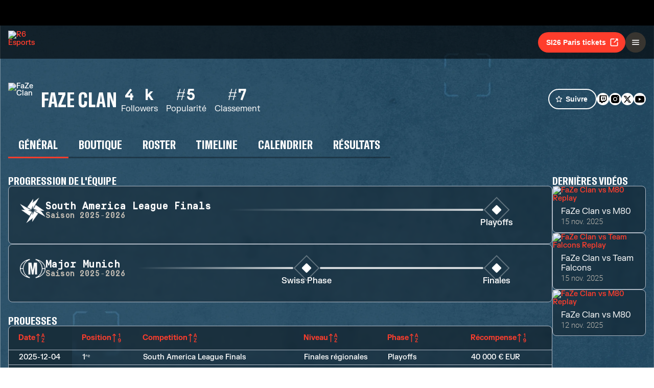

--- FILE ---
content_type: text/html; charset=utf-8
request_url: https://www.ubisoft.com/fr-ca/esports/rainbow-six/siege/team/5/overview
body_size: 59236
content:
<!DOCTYPE html><html lang="fr-ca"><head><title data-next-head="">R6 Esports | FaZe Clan</title><meta charSet="utf-8" data-next-head=""/><meta name="viewport" content="initial-scale=1.0, width=device-width" data-next-head=""/><link rel="apple-touch-icon" sizes="180x180" href="https://static-esports.ubisoft.com/r6-website//_next/static/media/esports-x-logo-128.87fb2134.png" data-next-head=""/><link rel="icon" type="image/png" sizes="32x32" href="https://static-esports.ubisoft.com/r6-website//_next/static/media/favicon-32x32.a9580938.ico" data-next-head=""/><link rel="icon" type="image/png" sizes="16x16" href="https://static-esports.ubisoft.com/r6-website//_next/static/media/favicon-16x16.757c6045.ico" data-next-head=""/><link rel="mask-icon" href="https://static-esports.ubisoft.com/r6-website//_next/static/media/esports-x-logo-128.87fb2134.png" color="#007db4" data-next-head=""/><link rel="shortcut icon" href="https://static-esports.ubisoft.com/r6-website//_next/static/media/favicon-128.4764bdc3.ico" data-next-head=""/><meta name="theme-color" content="#ffffff" data-next-head=""/><meta name="description" content="Rencontrez vos équipes et joueurs d&#x27;eSport R6 préférés ! Plongez dans les stats, les prouesses et les actualités des équipes." data-next-head=""/><style data-styled="" data-styled-version="5.3.3">:root{--predictions-banner-placeholder:url(https://static-esports.ubisoft.com/r6-website//_next/static/media/background-modernized.5a8a8043.webp);--predictions-bg:url(https://static-esports.ubisoft.com/r6-website//_next/static/media/predictions-bg.ec5f065a.webp);--predictions-manchester-bg:url(https://static-esports.ubisoft.com/r6-website//_next/static/media/major-manchester-bg.a54fb2bd.webp);--predictions-montreal-bg:url(https://static-esports.ubisoft.com/r6-website//_next/static/media/major-montreal-bg.016f9b0e.webp);--predictions-munich-bg:url(https://static-esports.ubisoft.com/r6-website//_next/static/media/major-munich-bg.0ba9d5a6.webp);--predictions-pattern-4:url(https://static-esports.ubisoft.com/r6-website//_next/static/media/pattern-4.d8595ac1.webp);--gold-pattern:url(https://static-esports.ubisoft.com/r6-website//_next/static/media/gold-pattern.08aef817.webp);--major-operator:url(https://static-esports.ubisoft.com/r6-website//_next/static/media/operator-manchester-major.f2104249.webp);--predictions-si25-bg:url(https://static-esports.ubisoft.com/r6-website//_next/static/media/si25-predictions-bg.1834f988.webp);--predictions-si26-bg:url(https://static-esports.ubisoft.com/r6-website//_next/static/media/si26-predictions-bg.83568e5a.webp);--predictions-si26-bg-1920:url(https://static-esports.ubisoft.com/r6-website//_next/static/media/si26-predictions-bg-1920.f53e25c2.webp);--predictions-reload-bg:url(https://static-esports.ubisoft.com/r6-website//_next/static/media/reload-predictions-bg.8d07c57e.webp);}/*!sc*/
body{background:url(https://static-esports.ubisoft.com/r6-website//_next/static/media/background-modernized.5a8a8043.webp) no-repeat fixed center;background-size:cover;}/*!sc*/
data-styled.g1[id="sc-global-djmUVF1"]{content:"sc-global-djmUVF1,"}/*!sc*/
.cAbjlw{display:inline-block;vertical-align:middle;overflow:hidden;}/*!sc*/
data-styled.g2[id="StyledIconBase-sc-ea9ulj-0"]{content:"cAbjlw,"}/*!sc*/
</style><link data-next-font="" rel="preconnect" href="/" crossorigin="anonymous"/><link rel="preload" href="https://static-esports.ubisoft.com/r6-website/_next/static/css/a7edb694f0bb5bd7.css" as="style"/><link rel="stylesheet" href="https://static-esports.ubisoft.com/r6-website/_next/static/css/a7edb694f0bb5bd7.css" data-n-g=""/><link rel="preload" href="https://static-esports.ubisoft.com/r6-website/_next/static/css/ad15886b8fea8740.css" as="style"/><link rel="stylesheet" href="https://static-esports.ubisoft.com/r6-website/_next/static/css/ad15886b8fea8740.css" data-n-p=""/><link rel="preload" href="https://static-esports.ubisoft.com/r6-website/_next/static/css/9b9bf6706fe06e70.css" as="style"/><link rel="stylesheet" href="https://static-esports.ubisoft.com/r6-website/_next/static/css/9b9bf6706fe06e70.css" data-n-p=""/><noscript data-n-css=""></noscript><script defer="" nomodule="" src="https://static-esports.ubisoft.com/r6-website/_next/static/chunks/polyfills-42372ed130431b0a.js"></script><script src="https://static-esports.ubisoft.com/r6-website/_next/static/chunks/webpack-9a005322057a1492.js" defer=""></script><script src="https://static-esports.ubisoft.com/r6-website/_next/static/chunks/framework-ca2f8fe4a887959b.js" defer=""></script><script src="https://static-esports.ubisoft.com/r6-website/_next/static/chunks/main-b7c120ad965e4e8b.js" defer=""></script><script src="https://static-esports.ubisoft.com/r6-website/_next/static/chunks/pages/_app-2a79b0649843daa5.js" defer=""></script><script src="https://static-esports.ubisoft.com/r6-website/_next/static/chunks/4648-bd2d5f38c5233746.js" defer=""></script><script src="https://static-esports.ubisoft.com/r6-website/_next/static/chunks/7944-5db2b7bb3e5f87f5.js" defer=""></script><script src="https://static-esports.ubisoft.com/r6-website/_next/static/chunks/9340-1882d63d0b5b4480.js" defer=""></script><script src="https://static-esports.ubisoft.com/r6-website/_next/static/chunks/4533-082e8c63b3148720.js" defer=""></script><script src="https://static-esports.ubisoft.com/r6-website/_next/static/chunks/pages/esports/rainbow-six/siege/team/%5BteamId%5D/overview-d4bddc2fbd77e241.js" defer=""></script><script src="https://static-esports.ubisoft.com/r6-website/_next/static/r27bTgYxfIxoOZlpsMdVp/_buildManifest.js" defer=""></script><script src="https://static-esports.ubisoft.com/r6-website/_next/static/r27bTgYxfIxoOZlpsMdVp/_ssgManifest.js" defer=""></script></head><body><div id="__next"><div class="theme-default dark desktop uds react-ui" style="display:contents"><div id="app"><link rel="preload" href="https://static-esports.ubisoft.com/r6-website/_next/static/FKGrotesk-Bold.ab1ebc7b16b522b0..woff2" as="font" type="font/woff2" crossorigin="anonymous"/><link rel="preload" href="https://static-esports.ubisoft.com/r6-website/_next/static/FKGrotesk-Medium.2e325ac31a69599d..woff2" as="font" type="font/woff2" crossorigin="anonymous"/><link rel="preload" href="https://static-esports.ubisoft.com/r6-website/_next/static/FKGrotesk-Regular.5ff020520c816464..woff2" as="font" type="font/woff2" crossorigin="anonymous"/><link rel="preload" href="https://static-esports.ubisoft.com/r6-website/_next/static/GT-America-Compressed-Bold.f1885c62afaceecc..woff2" as="font" type="font/woff2" crossorigin="anonymous"/><link rel="preload" href="https://static-esports.ubisoft.com/r6-website/_next/static/Roboto-Light.7bbb9ff13b894c01..woff2" as="font" type="font/woff2" crossorigin="anonymous"/><link rel="preload" href="https://static-esports.ubisoft.com/r6-website/_next/static/Roboto-Medium.39ac60ab55b0e37a..woff2" as="font" type="font/woff2" crossorigin="anonymous"/><link rel="preload" href="https://static-esports.ubisoft.com/r6-website/_next/static/Roboto-Bold.3c448581e1b618b3..woff2" as="font" type="font/woff2" crossorigin="anonymous"/><link rel="preload" href="https://static-esports.ubisoft.com/r6-website/_next/static/Scout-Bold.634a826b90c0469a..woff2" as="font" type="font/woff2" crossorigin="anonymous"/><link rel="preload" href="https://static-esports.ubisoft.com/r6-website/_next/static/Scout-Light.d3ffc1511b7acbca..woff2" as="font" type="font/woff2" crossorigin="anonymous"/><link rel="preload" href="https://static-esports.ubisoft.com/r6-website/_next/static/Scout-LightItalic.ba9c647bb58f2b2e..woff2" as="font" type="font/woff2" crossorigin="anonymous"/><link rel="preload" href="https://static-esports.ubisoft.com/r6-website/_next/static/Scout-Regular.401bd3338aa62491..woff2" as="font" type="font/woff2" crossorigin="anonymous"/><link rel="preload" href="https://static-esports.ubisoft.com/r6-website/_next/static/ScoutCond-Bold.3aaa5407c492d4f0..woff2" as="font" type="font/woff2" crossorigin="anonymous"/><link rel="preload" href="https://static-esports.ubisoft.com/r6-website/_next/static/ScoutCond-BoldItalic.c3d6a37c30b64f49..woff2" as="font" type="font/woff2" crossorigin="anonymous"/><link rel="preload" href="https://static-esports.ubisoft.com/r6-website/_next/static/SimplonMono-Bold.333ad9c07ef55129..woff2" as="font" type="font/woff2" crossorigin="anonymous"/><link rel="preload" href="https://static-esports.ubisoft.com/r6-website/_next/static/SimplonMono-Medium.dc9e87079ff05317..woff2" as="font" type="font/woff2" crossorigin="anonymous"/><link rel="preload" href="https://static-esports.ubisoft.com/r6-website/_next/static/SimplonMono-Regular.3edd5b444393eb5b..woff2" as="font" type="font/woff2" crossorigin="anonymous"/><link rel="preload" href="https://static-esports.ubisoft.com/r6-website/_next/static/UbisoftSans-Regular.92abb894ec60751a..woff2" as="font" type="font/woff2" crossorigin="anonymous"/><link rel="preload" href="https://static-esports.ubisoft.com/r6-website/_next/static/UbisoftSans-Bold.8e3bc2c803279c40..woff2" as="font" type="font/woff2" crossorigin="anonymous"/><style>
      @font-face {
        font-family: 'FKGrotesk';
        font-weight: 700;
        font-style: normal;
        font-display: swap;
        src: url('https://static-esports.ubisoft.com/r6-website/_next/static/FKGrotesk-Bold.ab1ebc7b16b522b0..woff2') format('woff2');
      }

      @font-face {
        font-family: 'FKGrotesk';
        font-weight: 400;
        font-style: normal;
        font-display: swap;
        src: url('https://static-esports.ubisoft.com/r6-website/_next/static/FKGrotesk-Medium.2e325ac31a69599d..woff2') format('woff2');
      }

      @font-face {
        font-family: 'FKGrotesk';
        font-weight: 300;
        font-style: normal;
        font-display: swap;
        src: url('https://static-esports.ubisoft.com/r6-website/_next/static/FKGrotesk-Regular.5ff020520c816464..woff2') format('woff2');
      }

      @font-face {
        font-family: 'GT America';
        font-weight: 700;
        font-style: normal;
        font-display: swap;
        src: url('https://static-esports.ubisoft.com/r6-website/_next/static/GT-America-Compressed-Bold.f1885c62afaceecc..woff2') format('woff2');
      }

      @font-face {
        font-family: 'Roboto';
        font-weight: 300;
        font-style: normal;
        font-display: swap;
        src: url('https://static-esports.ubisoft.com/r6-website/_next/static/Roboto-Light.7bbb9ff13b894c01..woff2') format('woff2');
      }

      @font-face {
        font-family: 'Roboto';
        font-weight: 500;
        font-style: normal;
        font-display: swap;
        src: url('https://static-esports.ubisoft.com/r6-website/_next/static/Roboto-Medium.39ac60ab55b0e37a..woff2') format('woff2');
      }

      @font-face {
        font-family: 'Roboto';
        font-weight: 600;
        font-style: normal;
        font-display: swap;
        src: url('https://static-esports.ubisoft.com/r6-website/_next/static/Roboto-Bold.3c448581e1b618b3..woff2') format('woff2');
      }

      @font-face {
        font-family: 'Scout';
        font-weight: 400;
        font-style: normal;
        font-display: swap;
        src: url('https://static-esports.ubisoft.com/r6-website/_next/static/Scout-Bold.634a826b90c0469a..woff2') format('woff2');
      }

      @font-face {
        font-family: 'Scout';
        font-weight: 300;
        font-style: normal;
        font-display: swap;
        src: url('https://static-esports.ubisoft.com/r6-website/_next/static/Scout-Light.d3ffc1511b7acbca..woff2') format('woff2');
      }

      @font-face {
        font-family: 'Scout';
        font-weight: 300;
        font-style: italic;
        font-display: swap;
        src: url('https://static-esports.ubisoft.com/r6-website/_next/static/Scout-LightItalic.ba9c647bb58f2b2e..woff2') format('woff2');
      }

      @font-face {
        font-family: 'Scout';
        font-weight: 400;
        font-style: normal;
        font-display: swap;
        src: url('https://static-esports.ubisoft.com/r6-website/_next/static/Scout-Regular.401bd3338aa62491..woff2') format('woff2');
      }

      @font-face {
        font-family: 'ScoutCond';
        font-weight: 700;
        font-style: normal;
        font-display: swap;
        src: url('https://static-esports.ubisoft.com/r6-website/_next/static/ScoutCond-Bold.3aaa5407c492d4f0..woff2') format('woff2');
      }

      @font-face {
        font-family: 'ScoutCond';
        font-weight: 700;
        font-style: italic;
        font-display: swap;
        src: url('https://static-esports.ubisoft.com/r6-website/_next/static/ScoutCond-BoldItalic.c3d6a37c30b64f49..woff2') format('woff2');
      }

      @font-face {
        font-family: 'SimplonMono';
        font-weight: 700;
        font-style: normal;
        font-display: swap;
        src: url('https://static-esports.ubisoft.com/r6-website/_next/static/SimplonMono-Bold.333ad9c07ef55129..woff2') format('woff2');
      }

      @font-face {
        font-family: 'SimplonMono';
        font-weight: 500;
        font-style: normal;
        font-display: swap;
        src: url('https://static-esports.ubisoft.com/r6-website/_next/static/SimplonMono-Medium.dc9e87079ff05317..woff2') format('woff2');
      }

      @font-face {
        font-family: 'SimplonMono';
        font-weight: 400;
        font-style: regular;
        font-display: swap;
        src: url('https://static-esports.ubisoft.com/r6-website/_next/static/SimplonMono-Regular.3edd5b444393eb5b..woff2') format('woff2');
      }

      @font-face {
        font-family: 'Ubisoft Sans';
        font-weight: 400;
        font-style: regular;
        font-display: swap;
        src: url('https://static-esports.ubisoft.com/r6-website/_next/static/UbisoftSans-Regular.92abb894ec60751a..woff2') format('woff2');
      }

      @font-face {
        font-family: 'Ubisoft Sans';
        font-weight: 600;
        font-style: regular;
        font-display: swap;
        src: url('https://static-esports.ubisoft.com/r6-website/_next/static/UbisoftSans-Bold.8e3bc2c803279c40..woff2') format('woff2');
      }</style><style>
      #nprogress {
        pointer-events: none;
      }
      #nprogress .bar {
        background: var(--r6-accent-color-6);
        position: fixed;
        z-index: 9999;
        top: 0;
        left: 0;
        width: 100%;
        height: 5px;
      }
      #nprogress .peg {
        display: block;
        position: absolute;
        right: 0px;
        width: 100px;
        height: 100%;
        box-shadow: 0 0 10px var(--r6-accent-color-6), 0 0 5px var(--r6-accent-color-6);
        opacity: 1;
        -webkit-transform: rotate(3deg) translate(0px, -4px);
        -ms-transform: rotate(3deg) translate(0px, -4px);
        transform: rotate(3deg) translate(0px, -4px);
      }
      #nprogress .spinner {
        display: block;
        position: fixed;
        z-index: 1031;
        top: 15px;
        right: 15px;
      }
      #nprogress .spinner-icon {
        width: 18px;
        height: 18px;
        box-sizing: border-box;
        border: solid 2px transparent;
        border-top-color: var(--r6-accent-color-6);
        border-left-color: var(--r6-accent-color-6);
        border-radius: 50%;
        -webkit-animation: nprogresss-spinner 400ms linear infinite;
        animation: nprogress-spinner 400ms linear infinite;
      }
      .nprogress-custom-parent {
        overflow: hidden;
        position: relative;
      }
      .nprogress-custom-parent #nprogress .spinner,
      .nprogress-custom-parent #nprogress .bar {
        position: absolute;
      }
      @-webkit-keyframes nprogress-spinner {
        0% {
          -webkit-transform: rotate(0deg);
        }
        100% {
          -webkit-transform: rotate(360deg);
        }
      }
      @keyframes nprogress-spinner {
        0% {
          transform: rotate(0deg);
        }
        100% {
          transform: rotate(360deg);
        }
      }
    </style><global-navigation locale="fr-ca" class="global-navigation--default" site-name="Rainbow Six Esports" app-id="46ad7e7e-9bac-4eb6-962f-10067c8daa53" genome-id-ncsa="304094b4-5dfc-4d7f-b4b3-b0970b617cc9" genome-id-emea="304094b4-5dfc-4d7f-b4b3-b0970b617cc9" open-in-same-window="true" render-search="true" algolia-api-key="b017825814c49682812f1175a8b3a85f" algolia-app-id="AVCVYSEJS1" hide-on-scroll="true" disable-scroll-margin="true"></global-navigation><header class="r6esports-navigation header_wrapper__UnrrF"><div class="header_container__OOLvX"><div class="header_leftSide__ygJ72"><a class="header_logo__1HkgG" href="/fr-ca/esports/rainbow-six/siege"><img width="46" height="45" alt="R6 Esports" class="image_image__Qes3i"/></a><div class="desktop-menu_desktopMenu___0xKR" data-testid="desktop-menu"><a class="desktop-menu_menuItem__VuZOt" href="/fr-ca/esports/rainbow-six/siege/news-updates"><div class="desktop-menu_menuItemLabel__vN6h_">Actus</div></a><a class="desktop-menu_menuItem__VuZOt" href="/fr-ca/esports/rainbow-six/siege/calendar"><div class="desktop-menu_menuItemLabel__vN6h_">Calendrier</div></a><a class="desktop-menu_menuItem__VuZOt" href="/fr-ca/esports/rainbow-six/siege/global-standings"><div class="desktop-menu_menuItemLabel__vN6h_">Classement Global</div></a><div class="desktop-menu_menuItem__VuZOt desktop-menu_hasSubItems__AdtIR"><div class="desktop-menu_menuItemLabel__vN6h_">Championnats</div> <svg viewBox="0 0 16 16" height="22" width="22" aria-hidden="true" focusable="false" fill="currentColor" xmlns="http://www.w3.org/2000/svg" class="StyledIconBase-sc-ea9ulj-0 cAbjlw"><path fill-rule="evenodd" d="M1.646 4.646a.5.5 0 0 1 .708 0L8 10.293l5.646-5.647a.5.5 0 0 1 .708.708l-6 6a.5.5 0 0 1-.708 0l-6-6a.5.5 0 0 1 0-.708z"></path></svg><div class="desktop-menu_dropdownContainer__2_di6"><div class="desktop-menu_dropdownContent__ykjBK"><div class="desktop-menu_championshipsList__MEVyq"><div class="seasons_wrapper__vXK2Q"><div class="seasons_tabs__lbbcc"><button class="button_button__dpKt_ button_variant__Oqp5z button_size__UXfow button_color__cVeWA button_solid__ZVsIb button_sm__H8tgD button_neutral__4yMgV">2022</button><button class="button_button__dpKt_ button_variant__Oqp5z button_size__UXfow button_color__cVeWA button_solid__ZVsIb button_sm__H8tgD button_neutral__4yMgV">2023</button><button class="button_button__dpKt_ button_variant__Oqp5z button_size__UXfow button_color__cVeWA button_solid__ZVsIb button_sm__H8tgD button_neutral__4yMgV">2024</button><button class="button_button__dpKt_ button_variant__Oqp5z button_size__UXfow button_color__cVeWA button_solid__ZVsIb button_sm__H8tgD button_primary__pwdzR">2025</button><button class="button_button__dpKt_ button_variant__Oqp5z button_size__UXfow button_color__cVeWA button_solid__ZVsIb button_sm__H8tgD button_neutral__4yMgV">2026</button></div><div class="seasons_regions__5hJ0z"><div class="new-format-regions_menuItem__SBeBj"><a href="/fr-ca/esports/rainbow-six/siege/competition/477"><img alt="Six invitational 2026 Logo" width="35" height="35" loading="lazy" class="image_image__Qes3i" style="transition:transform 100ms"/><span class="new-format-regions_menuItemName__ZVqcj">Six invitational 2026</span></a></div><div class="new-format-regions_menuItem__SBeBj"><a href="/fr-ca/esports/rainbow-six/siege/competition/476"><img alt="Major Munich Logo" width="35" height="35" loading="lazy" class="image_image__Qes3i" style="transition:transform 100ms"/><span class="new-format-regions_menuItemName__ZVqcj">Major Munich</span></a></div><div class="new-format-regions_menuItem__SBeBj"><a href="/fr-ca/esports/rainbow-six/siege/competition/489"><img alt="Esports World Cup Logo" width="35" height="35" loading="lazy" class="image_image__Qes3i" style="transition:transform 100ms"/><span class="new-format-regions_menuItemName__ZVqcj">Esports World Cup</span></a></div><div class="new-format-regions_menuItem__SBeBj"><a href="/fr-ca/esports/rainbow-six/siege/competition/469"><img alt="RE:LO:AD Logo" width="35" height="35" loading="lazy" class="image_image__Qes3i" style="transition:transform 100ms"/><span class="new-format-regions_menuItemName__ZVqcj">RE:LO:AD</span></a></div><div class="new-format-regions_menuItem__SBeBj"><a href="/fr-ca/esports/rainbow-six/siege/championship/64/6"><img alt="Europe Mena League Logo" width="35" height="35" loading="lazy" class="image_image__Qes3i" style="transition:transform 100ms"/><span class="new-format-regions_menuItemName__ZVqcj">Europe Mena League</span></a></div><div class="new-format-regions_menuItem__SBeBj"><a href="/fr-ca/esports/rainbow-six/siege/championship/65/6"><img alt="South America league Logo" width="35" height="35" loading="lazy" class="image_image__Qes3i" style="transition:transform 100ms"/><span class="new-format-regions_menuItemName__ZVqcj">South America league</span></a></div><div class="new-format-regions_menuItem__SBeBj"><a href="/fr-ca/esports/rainbow-six/siege/championship/63/6"><img alt="North America League Logo" width="35" height="35" loading="lazy" class="image_image__Qes3i" style="transition:transform 100ms"/><span class="new-format-regions_menuItemName__ZVqcj">North America League</span></a></div><div class="new-format-regions_menuItem__SBeBj"><a href="/fr-ca/esports/rainbow-six/siege/championship/62/6"><img alt="Asia Pacific League Logo" width="35" height="35" loading="lazy" class="image_image__Qes3i" style="transition:transform 100ms"/><span class="new-format-regions_menuItemName__ZVqcj">Asia Pacific League</span></a></div></div></div></div></div></div></div><a class="desktop-menu_menuItem__VuZOt" href="/fr-ca/esports/rainbow-six/siege/predictions/476"><div class="desktop-menu_menuItemLabel__vN6h_">Prédictions</div></a><a class="desktop-menu_menuItem__VuZOt" href="/fr-ca/esports/rainbow-six/siege/shop"><div class="desktop-menu_menuItemLabel__vN6h_">Boutique</div></a><div class="desktop-menu_menuItem__VuZOt desktop-menu_hasSubItems__AdtIR"><div class="desktop-menu_menuItemLabel__vN6h_">Competition Hub</div> <svg viewBox="0 0 16 16" height="22" width="22" aria-hidden="true" focusable="false" fill="currentColor" xmlns="http://www.w3.org/2000/svg" class="StyledIconBase-sc-ea9ulj-0 cAbjlw"><path fill-rule="evenodd" d="M1.646 4.646a.5.5 0 0 1 .708 0L8 10.293l5.646-5.647a.5.5 0 0 1 .708.708l-6 6a.5.5 0 0 1-.708 0l-6-6a.5.5 0 0 1 0-.708z"></path></svg><div class="desktop-menu_dropdownContainer__2_di6"><div class="desktop-menu_dropdownContent__ykjBK"><ul class="t2-regions-menu_container__r5rGT"><li><a href="/fr-ca/esports/rainbow-six/siege/competition-hub/region/2NNKpBzp1ALvIJCpB3xULs/apl-asia"><div class="uds-flex uds-v-align-middle t2-regions-menu_content__Hprmh uds-p-md"><h5 class="title_titleContainer__1w4Ux title_h5__4lNPQ title_uppercase__tnmYk"> <!-- -->APAC ASIA</h5></div></a></li><li><a href="/fr-ca/esports/rainbow-six/siege/competition-hub/region/4lRVMmwzCLWAQsJWo5jR2M/apl-north"><div class="uds-flex uds-v-align-middle t2-regions-menu_content__Hprmh uds-p-md"><h5 class="title_titleContainer__1w4Ux title_h5__4lNPQ title_uppercase__tnmYk"> <!-- -->APAC NORTH</h5></div></a></li><li><a href="/fr-ca/esports/rainbow-six/siege/competition-hub/region/1m7Culq2rAz2Qd83JG7Qu6/apl-oceania"><div class="uds-flex uds-v-align-middle t2-regions-menu_content__Hprmh uds-p-md"><h5 class="title_titleContainer__1w4Ux title_h5__4lNPQ title_uppercase__tnmYk"> <!-- -->APAC OCE</h5></div></a></li><li><a href="/fr-ca/esports/rainbow-six/siege/competition-hub/region/YnxZTRgvPIBoFmDx81ihs/eml"><div class="uds-flex uds-v-align-middle t2-regions-menu_content__Hprmh uds-p-md"><h5 class="title_titleContainer__1w4Ux title_h5__4lNPQ title_uppercase__tnmYk"> <!-- -->EU / MENA</h5></div></a></li><li><a href="/fr-ca/esports/rainbow-six/siege/competition-hub/region/5xsVnSmiQcSrQqIoz0ky4w/nal"><div class="uds-flex uds-v-align-middle t2-regions-menu_content__Hprmh uds-p-md"><h5 class="title_titleContainer__1w4Ux title_h5__4lNPQ title_uppercase__tnmYk"> <!-- -->North America</h5></div></a></li><li><a href="/fr-ca/esports/rainbow-six/siege/competition-hub/region/4HCTZESqXaILScXRRnCpfi/sal"><div class="uds-flex uds-v-align-middle t2-regions-menu_content__Hprmh uds-p-md"><h5 class="title_titleContainer__1w4Ux title_h5__4lNPQ title_uppercase__tnmYk"> <!-- -->SOUTH AMERICA</h5></div></a></li></ul></div></div></div></div></div><div class="header_rightSide__E_Jjc"><a target="_blank" rel="noreferrer" class="button_button__dpKt_ button_variant__Oqp5z button_size__UXfow button_color__cVeWA button_solid__ZVsIb button_md__GajNd button_primary__pwdzR header_hideOnDesktop__uqTDu" href="https://www.ticketmaster.fr/en/artiste/six-invitational/idartiste/60121">SI26 Paris tickets<div class="button_icon__tIx4B" style="margin-right:-4px;margin-left:6px"><svg viewBox="0 0 24 24" aria-hidden="true" focusable="false" fill="currentColor" xmlns="http://www.w3.org/2000/svg" class="StyledIconBase-sc-ea9ulj-0 cAbjlw"><g data-name="Layer 2"><g data-name="external-link"><path d="M20 11a1 1 0 0 0-1 1v6a1 1 0 0 1-1 1H6a1 1 0 0 1-1-1V6a1 1 0 0 1 1-1h6a1 1 0 0 0 0-2H6a3 3 0 0 0-3 3v12a3 3 0 0 0 3 3h12a3 3 0 0 0 3-3v-6a1 1 0 0 0-1-1z"></path><path d="M16 5h1.58l-6.29 6.28a1 1 0 0 0 0 1.42 1 1 0 0 0 1.42 0L19 6.42V8a1 1 0 0 0 1 1 1 1 0 0 0 1-1V4a1 1 0 0 0-1-1h-4a1 1 0 0 0 0 2z"></path></g></g></svg></div></a><div class="header_hideOnMobile__VR5aV" style="gap:0.5rem"><a class="button_button__dpKt_ button_variant__Oqp5z button_size__UXfow button_color__cVeWA button_outlined___4qZK button_md__GajNd button_neutral__4yMgV" href="/fr-ca/esports/rainbow-six/siege/tournament-license">Organiser un tournoi</a><a target="_blank" rel="noreferrer" class="button_button__dpKt_ button_variant__Oqp5z button_size__UXfow button_color__cVeWA button_solid__ZVsIb button_md__GajNd button_primary__pwdzR header_hideOnMobile__VR5aV" href="https://www.ticketmaster.fr/en/artiste/six-invitational/idartiste/60121">SI26 Paris tickets<div class="button_icon__tIx4B" style="margin-right:-4px;margin-left:6px"><svg viewBox="0 0 24 24" aria-hidden="true" focusable="false" fill="currentColor" xmlns="http://www.w3.org/2000/svg" class="StyledIconBase-sc-ea9ulj-0 cAbjlw"><g data-name="Layer 2"><g data-name="external-link"><path d="M20 11a1 1 0 0 0-1 1v6a1 1 0 0 1-1 1H6a1 1 0 0 1-1-1V6a1 1 0 0 1 1-1h6a1 1 0 0 0 0-2H6a3 3 0 0 0-3 3v12a3 3 0 0 0 3 3h12a3 3 0 0 0 3-3v-6a1 1 0 0 0-1-1z"></path><path d="M16 5h1.58l-6.29 6.28a1 1 0 0 0 0 1.42 1 1 0 0 0 1.42 0L19 6.42V8a1 1 0 0 0 1 1 1 1 0 0 0 1-1V4a1 1 0 0 0-1-1h-4a1 1 0 0 0 0 2z"></path></g></g></svg></div></a></div><div class="mobile-menu_mobileMenu__n3LT7" data-testid="mobile-menu"><div class="mobile-menu_overlay__YFbkB"></div><button class="button_button__dpKt_ button_variant__Oqp5z button_size__UXfow button_color__cVeWA button_solid__ZVsIb button_md__GajNd button_neutral__4yMgV button_iconOnlyButton__HESkG"><svg viewBox="0 0 24 24" aria-hidden="true" focusable="false" fill="currentColor" xmlns="http://www.w3.org/2000/svg" class="StyledIconBase-sc-ea9ulj-0 cAbjlw"><path d="M4 6h16v2H4zm0 5h16v2H4zm0 5h16v2H4z"></path></svg></button><div class="mobile-menu_menuContent__cNQNc"><div class="mobile-menu_items__Hjahp"><a class="desktop-menu_menuItem__VuZOt" href="/fr-ca/esports/rainbow-six/siege/news-updates"><div class="desktop-menu_menuItemLabel__vN6h_">Actus</div></a><a class="desktop-menu_menuItem__VuZOt" href="/fr-ca/esports/rainbow-six/siege/calendar"><div class="desktop-menu_menuItemLabel__vN6h_">Calendrier</div></a><a class="desktop-menu_menuItem__VuZOt" href="/fr-ca/esports/rainbow-six/siege/global-standings"><div class="desktop-menu_menuItemLabel__vN6h_">Classement Global</div></a><div class="desktop-menu_menuItem__VuZOt desktop-menu_hasSubItems__AdtIR"><div class="desktop-menu_menuItemLabel__vN6h_">Championnats</div> <svg viewBox="0 0 16 16" height="22" width="22" aria-hidden="true" focusable="false" fill="currentColor" xmlns="http://www.w3.org/2000/svg" class="StyledIconBase-sc-ea9ulj-0 cAbjlw"><path fill-rule="evenodd" d="M1.646 4.646a.5.5 0 0 1 .708 0L8 10.293l5.646-5.647a.5.5 0 0 1 .708.708l-6 6a.5.5 0 0 1-.708 0l-6-6a.5.5 0 0 1 0-.708z"></path></svg></div><a class="desktop-menu_menuItem__VuZOt" href="/fr-ca/esports/rainbow-six/siege/predictions/476"><div class="desktop-menu_menuItemLabel__vN6h_">Prédictions</div></a><a class="desktop-menu_menuItem__VuZOt" href="/fr-ca/esports/rainbow-six/siege/shop"><div class="desktop-menu_menuItemLabel__vN6h_">Boutique</div></a><div class="desktop-menu_menuItem__VuZOt desktop-menu_hasSubItems__AdtIR"><div class="desktop-menu_menuItemLabel__vN6h_">Competition Hub</div> <svg viewBox="0 0 16 16" height="22" width="22" aria-hidden="true" focusable="false" fill="currentColor" xmlns="http://www.w3.org/2000/svg" class="StyledIconBase-sc-ea9ulj-0 cAbjlw"><path fill-rule="evenodd" d="M1.646 4.646a.5.5 0 0 1 .708 0L8 10.293l5.646-5.647a.5.5 0 0 1 .708.708l-6 6a.5.5 0 0 1-.708 0l-6-6a.5.5 0 0 1 0-.708z"></path></svg></div></div><div class="mobile-menu_actions__rG2CE"><div class="header_mobileMenuCtas__CT0Sp"><a class="button_button__dpKt_ button_variant__Oqp5z button_size__UXfow button_color__cVeWA button_outlined___4qZK button_lg__zwmNZ button_neutral__4yMgV" href="/fr-ca/esports/rainbow-six/siege/tournament-license">Organiser un tournoi</a><a target="_blank" rel="noreferrer" class="button_button__dpKt_ button_variant__Oqp5z button_size__UXfow button_color__cVeWA button_solid__ZVsIb button_lg__zwmNZ button_primary__pwdzR header_hideOnMobile__VR5aV" href="https://www.ticketmaster.fr/en/artiste/six-invitational/idartiste/60121">SI26 Paris tickets<div class="button_icon__tIx4B" style="margin-right:-4px;margin-left:6px"><svg viewBox="0 0 24 24" aria-hidden="true" focusable="false" fill="currentColor" xmlns="http://www.w3.org/2000/svg" class="StyledIconBase-sc-ea9ulj-0 cAbjlw"><g data-name="Layer 2"><g data-name="external-link"><path d="M20 11a1 1 0 0 0-1 1v6a1 1 0 0 1-1 1H6a1 1 0 0 1-1-1V6a1 1 0 0 1 1-1h6a1 1 0 0 0 0-2H6a3 3 0 0 0-3 3v12a3 3 0 0 0 3 3h12a3 3 0 0 0 3-3v-6a1 1 0 0 0-1-1z"></path><path d="M16 5h1.58l-6.29 6.28a1 1 0 0 0 0 1.42 1 1 0 0 0 1.42 0L19 6.42V8a1 1 0 0 0 1 1 1 1 0 0 0 1-1V4a1 1 0 0 0-1-1h-4a1 1 0 0 0 0 2z"></path></g></g></svg></div></a></div></div></div></div></div></div></header><main class="layout_mainLayout__x9_t3 undefined"><section class="page"><div class="team-header_teamHeader__vqIQK"><div class="team-header_teamContainer__ZWZ2P"><img width="64" height="64" alt="FaZe Clan" title="FaZe Clan" class="image_image__Qes3i"/><div class="team-header_teamName__qi3Dz"><h1 class="title_titleContainer__1w4Ux title_h1__94yBj title_uppercase__tnmYk">FaZe Clan</h1></div><div class="team-header_teamStats__Q5x3X"><table><thead><tr><th>4 k</th><th>#<!-- -->5</th><th>#<!-- -->7</th></tr></thead><tbody><tr><td>Followers</td><td>Popularité</td><td>Classement</td></tr></tbody></table></div></div><div style="display:flex;gap:1rem;align-items:center"><button class="button_button__dpKt_ button_variant__Oqp5z button_size__UXfow button_color__cVeWA button_outlined___4qZK button_md__GajNd button_neutral__4yMgV"><div class="button_icon__tIx4B" style="margin-left:-4px;margin-right:6px"><svg width="20" height="20" viewBox="0 0 14 14" fill="none" xmlns="http://www.w3.org/2000/svg" style="width:14px;height:14px"><path fill-rule="evenodd" clip-rule="evenodd" d="M0.940711 5.37424C1.10471 4.9067 1.54614 4.59375 2.04161 4.59375H4.91948L5.89315 1.67273C6.05195 1.19634 6.49778 0.875 6.99994 0.875C7.50211 0.875 7.94794 1.19634 8.10674 1.67273L9.08041 4.59375H11.9583C12.4537 4.59375 12.8952 4.9067 13.0592 5.37424C13.2232 5.84178 13.074 6.36191 12.6871 6.67143L10.2234 8.64241L11.2057 11.5894C11.3692 12.0799 11.1903 12.6196 10.7662 12.9153C10.3421 13.2111 9.77385 13.1924 9.37009 12.8693L6.99994 10.9732L4.6298 12.8693C4.22603 13.1924 3.65783 13.2111 3.23369 12.9153C2.80955 12.6196 2.63068 12.0799 2.79419 11.5894L3.77652 8.64241L1.3128 6.67143C0.925903 6.36191 0.776707 5.84178 0.940711 5.37424ZM5.14057 8.23958L3.90099 11.9583L6.99994 9.47917L10.0989 11.9583L8.85932 8.23958L11.9583 5.76042H8.23953L6.99994 2.04167L5.76036 5.76042H2.04161L5.14057 8.23958Z" fill="currentcolor"></path></svg></div>Suivre</button><div class="team-header_teamSocials__BSE6d"><div class="team-header_socialIcons__6ol85"><a href="" rel="noreferrer" target="_blank" aria-label="Twitch"><button><svg x="0" y="0" width="48" height="48" xmlns="http://www.w3.org/2000/svg" viewBox="-8 -8 64 64"><path d="M 5.3125 1 L 2 9.8125 L 2 43 L 13 43 L 13 49 L 20.40625 49 L 26.40625 43 L 35.40625 43 L 48 30.4375 L 48 1 Z M 11 6 L 43 6 L 43 28 L 37 34 L 25 34 L 19 40 L 19 34 L 11 34 Z M 20 13 L 20 27 L 26 27 L 26 13 Z M 30 13 L 30 27 L 36 27 L 36 13 Z"></path></svg></button></a><a href="https://www.instagram.com/fazeesports" rel="noreferrer" target="_blank" aria-label="Instagram"><button><svg x="0" y="0" width="48" height="48" xmlns="http://www.w3.org/2000/svg" viewBox="0 0 30 30"><path d="M 9.9980469 3 C 6.1390469 3 3 6.1419531 3 10.001953 L 3 20.001953 C 3 23.860953 6.1419531 27 10.001953 27 L 20.001953 27 C 23.860953 27 27 23.858047 27 19.998047 L 27 9.9980469 C 27 6.1390469 23.858047 3 19.998047 3 L 9.9980469 3 z M 22 7 C 22.552 7 23 7.448 23 8 C 23 8.552 22.552 9 22 9 C 21.448 9 21 8.552 21 8 C 21 7.448 21.448 7 22 7 z M 15 9 C 18.309 9 21 11.691 21 15 C 21 18.309 18.309 21 15 21 C 11.691 21 9 18.309 9 15 C 9 11.691 11.691 9 15 9 z M 15 11 A 4 4 0 0 0 11 15 A 4 4 0 0 0 15 19 A 4 4 0 0 0 19 15 A 4 4 0 0 0 15 11 z"></path></svg></button></a><a href="https://twitter.com/fazeesports" rel="noreferrer" target="_blank" aria-label="Twitter"><button><svg x="0" y="0" width="48" height="48" xmlns="http://www.w3.org/2000/svg" viewBox="10 10 44 44"><path d="M 41.116 18.375 h 4.962 l -10.8405 12.39 l 12.753 16.86 H 38.005 l -7.821 -10.2255 L 21.235 47.625 H 16.27 l 11.595 -13.2525 L 15.631 18.375 H 25.87 l 7.0695 9.3465 z m -1.7415 26.28 h 2.7495 L 24.376 21.189 H 21.4255 z"></path></svg></button></a><a href="https://www.youtube.com/@FaZeEsports" rel="noreferrer" target="_blank" aria-label="Youtube"><button><svg x="0" y="0" width="48" height="48" xmlns="http://www.w3.org/2000/svg" viewBox="0 0 48 48"><path d="M 44.898438 14.5 C 44.5 12.300781 42.601563 10.699219 40.398438 10.199219 C 37.101563 9.5 31 9 24.398438 9 C 17.800781 9 11.601563 9.5 8.300781 10.199219 C 6.101563 10.699219 4.199219 12.199219 3.800781 14.5 C 3.398438 17 3 20.5 3 25 C 3 29.5 3.398438 33 3.898438 35.5 C 4.300781 37.699219 6.199219 39.300781 8.398438 39.800781 C 11.898438 40.5 17.898438 41 24.5 41 C 31.101563 41 37.101563 40.5 40.601563 39.800781 C 42.800781 39.300781 44.699219 37.800781 45.101563 35.5 C 45.5 33 46 29.398438 46.101563 25 C 45.898438 20.5 45.398438 17 44.898438 14.5 Z M 19 32 L 19 18 L 31.199219 25 Z"></path></svg></button></a></div></div></div></div><div class="tab-control_tabContainer__Rt4Hy tab-control_tabContainerScrollable__iWAiz"><div class="horizontal-scroll-wrapper_wrapper__iWndG horizontal-scroll-wrapper_scrollable__Xp6vZ horizontal-scroll-wrapper_hideScrollbar___0bS5 tab-control_tabs__sj5KP"><div id=":Rjdj6:-overview" class="tab-control_tab__lRfBn tab-control_active__Wt3DV"><a draggable="false" href="/fr-ca/esports/rainbow-six/siege/team/5/overview"><h3 class="title_titleContainer__1w4Ux title_h3__ZXvyo title_uppercase__tnmYk team_tabName__Z_WB_">Général</h3></a></div><div id=":Rjdj6:-shop" class="tab-control_tab__lRfBn"><a draggable="false" href="/fr-ca/esports/rainbow-six/siege/team/5/shop"><h3 class="title_titleContainer__1w4Ux title_h3__ZXvyo title_uppercase__tnmYk team_tabName__Z_WB_">Boutique</h3></a></div><div id=":Rjdj6:-roster" class="tab-control_tab__lRfBn"><a draggable="false" href="/fr-ca/esports/rainbow-six/siege/team/5/roster"><h3 class="title_titleContainer__1w4Ux title_h3__ZXvyo title_uppercase__tnmYk team_tabName__Z_WB_">Roster</h3></a></div><div id=":Rjdj6:-timeline" class="tab-control_tab__lRfBn"><a draggable="false" href="/fr-ca/esports/rainbow-six/siege/team/5/timeline"><h3 class="title_titleContainer__1w4Ux title_h3__ZXvyo title_uppercase__tnmYk team_tabName__Z_WB_">Timeline</h3></a></div><div id=":Rjdj6:-schedule" class="tab-control_tab__lRfBn"><a draggable="false" href="/fr-ca/esports/rainbow-six/siege/team/5/schedule"><h3 class="title_titleContainer__1w4Ux title_h3__ZXvyo title_uppercase__tnmYk team_tabName__Z_WB_">Calendrier</h3></a></div><div id=":Rjdj6:-results" class="tab-control_tab__lRfBn"><a draggable="false" href="/fr-ca/esports/rainbow-six/siege/team/5/results"><h3 class="title_titleContainer__1w4Ux title_h3__ZXvyo title_uppercase__tnmYk team_tabName__Z_WB_">Résultats</h3></a></div></div></div><div class="team_tabContent__xYqcG"><div class="team-overview_teamOverview__XKONg"><div class="uds-flex-col uds-css-gap-md team-overview_main__oo5DI"><h4 class="title_titleContainer__1w4Ux title_h4__1jW7t title_uppercase__tnmYk">Progression de l&#x27;équipe</h4><div class="team-overview_teamProgression__6ssmQ"><div class="team-overview_progressionCard__phO5l"><div class="team-overview_competition__q7iE6"><div class="team-overview_name__x3ksm"><img width="50" height="50" alt="South America League Finals" src="https://static-esports.ubisoft.com/esports-platform/r6s/competition/9b998aab-16b8-42e7-8d3b-3cb1be5dedb6.png"/><div>South America League Finals<span>Saison<!-- --> <!-- -->2025-2026</span></div></div><div class="team-overview_progress__CYdP3"><div class="progress-tracker_progressTracker__1DCl5" style="--nb-progress-tracker-items:1"><div class="progress-tracker_separator__77oKx progress-tracker_fadeIn__RyS7_"></div><div class="progress-tracker_step__xhGjb progress-tracker_active__Irhze" style="--step-column-start:1"><div class="progress-tracker_icon__WplmR"></div><div class="progress-tracker_label__9eSsP"><a href="/fr-ca/esports/rainbow-six/siege/competition/484/14965">Playoffs</a></div></div></div></div></div></div><div class="team-overview_progressionCard__phO5l"><div class="team-overview_competition__q7iE6"><div class="team-overview_name__x3ksm"><img width="50" height="50" alt="Major Munich" src="https://static-esports.ubisoft.com/esports-platform/r6s/competition/f986c9b0-f009-406a-acc5-48bea451efc8.png"/><div>Major Munich<span>Saison<!-- --> <!-- -->2025-2026</span></div></div><div class="team-overview_progress__CYdP3"><div class="progress-tracker_progressTracker__1DCl5" style="--nb-progress-tracker-items:2"><div class="progress-tracker_separator__77oKx progress-tracker_fadeIn__RyS7_"></div><div class="progress-tracker_step__xhGjb progress-tracker_active__Irhze" style="--step-column-start:1"><div class="progress-tracker_icon__WplmR"></div><div class="progress-tracker_label__9eSsP"><a href="/fr-ca/esports/rainbow-six/siege/competition/476/14955">Swiss Phase</a></div></div><div class="progress-tracker_separator__77oKx progress-tracker_active__Irhze"></div><div class="progress-tracker_step__xhGjb progress-tracker_active__Irhze" style="--step-column-start:2"><div class="progress-tracker_icon__WplmR"></div><div class="progress-tracker_label__9eSsP"><a href="/fr-ca/esports/rainbow-six/siege/competition/476/14956">Finales</a></div></div></div></div></div></div></div><h4 class="title_titleContainer__1w4Ux title_h4__1jW7t title_uppercase__tnmYk">Prouesses</h4><div class="uds-flex-col uds-css-gap-md"><div class="table_container__91lDo"><table class="table_table__ElSCb"><thead><tr><th scope="col" class="table_sortable__fA5VC"><div class="table_inner__wiHXr">Date<svg viewBox="0 0 16 16" height="22" width="22" aria-hidden="true" focusable="false" fill="currentColor" xmlns="http://www.w3.org/2000/svg" class="StyledIconBase-sc-ea9ulj-0 cAbjlw table_sortIcon__khFfW"><path fill-rule="evenodd" d="M10.082 5.629 9.664 7H8.598l1.789-5.332h1.234L13.402 7h-1.12l-.419-1.371h-1.781zm1.57-.785L11 2.687h-.047l-.652 2.157h1.351z"></path><path d="M12.96 14H9.028v-.691l2.579-3.72v-.054H9.098v-.867h3.785v.691l-2.567 3.72v.054h2.645V14zm-8.46-.5a.5.5 0 0 1-1 0V3.707L2.354 4.854a.5.5 0 1 1-.708-.708l2-1.999.007-.007a.498.498 0 0 1 .7.006l2 2a.5.5 0 1 1-.707.708L4.5 3.707V13.5z"></path></svg></div></th><th scope="col" class="table_sortable__fA5VC"><div class="table_inner__wiHXr">Position<svg viewBox="0 0 16 16" height="22" width="22" aria-hidden="true" focusable="false" fill="currentColor" xmlns="http://www.w3.org/2000/svg" class="StyledIconBase-sc-ea9ulj-0 cAbjlw table_sortIcon__khFfW"><path d="M12.438 1.668V7H11.39V2.684h-.051l-1.211.859v-.969l1.262-.906h1.046z"></path><path fill-rule="evenodd" d="M11.36 14.098c-1.137 0-1.708-.657-1.762-1.278h1.004c.058.223.343.45.773.45.824 0 1.164-.829 1.133-1.856h-.059c-.148.39-.57.742-1.261.742-.91 0-1.72-.613-1.72-1.758 0-1.148.848-1.835 1.973-1.835 1.09 0 2.063.636 2.063 2.687 0 1.867-.723 2.848-2.145 2.848zm.062-2.735c.504 0 .933-.336.933-.972 0-.633-.398-1.008-.94-1.008-.52 0-.927.375-.927 1 0 .64.418.98.934.98z"></path><path d="M4.5 13.5a.5.5 0 0 1-1 0V3.707L2.354 4.854a.5.5 0 1 1-.708-.708l2-1.999.007-.007a.498.498 0 0 1 .7.006l2 2a.5.5 0 1 1-.707.708L4.5 3.707V13.5z"></path></svg></div></th><th scope="col" class="table_sortable__fA5VC"><div class="table_inner__wiHXr">Competition<svg viewBox="0 0 16 16" height="22" width="22" aria-hidden="true" focusable="false" fill="currentColor" xmlns="http://www.w3.org/2000/svg" class="StyledIconBase-sc-ea9ulj-0 cAbjlw table_sortIcon__khFfW"><path fill-rule="evenodd" d="M10.082 5.629 9.664 7H8.598l1.789-5.332h1.234L13.402 7h-1.12l-.419-1.371h-1.781zm1.57-.785L11 2.687h-.047l-.652 2.157h1.351z"></path><path d="M12.96 14H9.028v-.691l2.579-3.72v-.054H9.098v-.867h3.785v.691l-2.567 3.72v.054h2.645V14zm-8.46-.5a.5.5 0 0 1-1 0V3.707L2.354 4.854a.5.5 0 1 1-.708-.708l2-1.999.007-.007a.498.498 0 0 1 .7.006l2 2a.5.5 0 1 1-.707.708L4.5 3.707V13.5z"></path></svg></div></th><th scope="col" class="table_sortable__fA5VC"><div class="table_inner__wiHXr">Niveau<svg viewBox="0 0 16 16" height="22" width="22" aria-hidden="true" focusable="false" fill="currentColor" xmlns="http://www.w3.org/2000/svg" class="StyledIconBase-sc-ea9ulj-0 cAbjlw table_sortIcon__khFfW"><path fill-rule="evenodd" d="M10.082 5.629 9.664 7H8.598l1.789-5.332h1.234L13.402 7h-1.12l-.419-1.371h-1.781zm1.57-.785L11 2.687h-.047l-.652 2.157h1.351z"></path><path d="M12.96 14H9.028v-.691l2.579-3.72v-.054H9.098v-.867h3.785v.691l-2.567 3.72v.054h2.645V14zm-8.46-.5a.5.5 0 0 1-1 0V3.707L2.354 4.854a.5.5 0 1 1-.708-.708l2-1.999.007-.007a.498.498 0 0 1 .7.006l2 2a.5.5 0 1 1-.707.708L4.5 3.707V13.5z"></path></svg></div></th><th scope="col" class="table_sortable__fA5VC"><div class="table_inner__wiHXr">Phase<svg viewBox="0 0 16 16" height="22" width="22" aria-hidden="true" focusable="false" fill="currentColor" xmlns="http://www.w3.org/2000/svg" class="StyledIconBase-sc-ea9ulj-0 cAbjlw table_sortIcon__khFfW"><path fill-rule="evenodd" d="M10.082 5.629 9.664 7H8.598l1.789-5.332h1.234L13.402 7h-1.12l-.419-1.371h-1.781zm1.57-.785L11 2.687h-.047l-.652 2.157h1.351z"></path><path d="M12.96 14H9.028v-.691l2.579-3.72v-.054H9.098v-.867h3.785v.691l-2.567 3.72v.054h2.645V14zm-8.46-.5a.5.5 0 0 1-1 0V3.707L2.354 4.854a.5.5 0 1 1-.708-.708l2-1.999.007-.007a.498.498 0 0 1 .7.006l2 2a.5.5 0 1 1-.707.708L4.5 3.707V13.5z"></path></svg></div></th><th scope="col" class="table_sortable__fA5VC"><div class="table_inner__wiHXr">Récompense<svg viewBox="0 0 16 16" height="22" width="22" aria-hidden="true" focusable="false" fill="currentColor" xmlns="http://www.w3.org/2000/svg" class="StyledIconBase-sc-ea9ulj-0 cAbjlw table_sortIcon__khFfW"><path d="M12.438 1.668V7H11.39V2.684h-.051l-1.211.859v-.969l1.262-.906h1.046z"></path><path fill-rule="evenodd" d="M11.36 14.098c-1.137 0-1.708-.657-1.762-1.278h1.004c.058.223.343.45.773.45.824 0 1.164-.829 1.133-1.856h-.059c-.148.39-.57.742-1.261.742-.91 0-1.72-.613-1.72-1.758 0-1.148.848-1.835 1.973-1.835 1.09 0 2.063.636 2.063 2.687 0 1.867-.723 2.848-2.145 2.848zm.062-2.735c.504 0 .933-.336.933-.972 0-.633-.398-1.008-.94-1.008-.52 0-.927.375-.927 1 0 .64.418.98.934.98z"></path><path d="M4.5 13.5a.5.5 0 0 1-1 0V3.707L2.354 4.854a.5.5 0 1 1-.708-.708l2-1.999.007-.007a.498.498 0 0 1 .7.006l2 2a.5.5 0 1 1-.707.708L4.5 3.707V13.5z"></path></svg></div></th></tr></thead><tbody><tr><td colSpan="6"></td></tr><tr><td><div style="white-space:nowrap">2025-12-04</div></td><td>1ʳᵉ</td><td><a style="word-break:break-word" href="/fr-ca/esports/rainbow-six/siege/competition/484">South America League Finals</a></td><td><a href="/fr-ca/esports/rainbow-six/siege/championship/65/6?stageIndex=3">Finales régionales</a></td><td><a style="word-break:break-word" href="/fr-ca/esports/rainbow-six/siege/competition/484/14965">Playoffs</a></td><td><span style="white-space:nowrap">40 000 €<!-- --> EUR</span></td></tr><tr><td><div style="white-space:nowrap">2025-11-08</div></td><td>3ᵉ</td><td><a style="word-break:break-word" href="/fr-ca/esports/rainbow-six/siege/competition/476">Major Munich</a></td><td></td><td><a style="word-break:break-word" href="/fr-ca/esports/rainbow-six/siege/competition/476/14956">Finales</a></td><td><span style="white-space:nowrap">65 000 $ US<!-- --> USD</span></td></tr><tr><td><div style="white-space:nowrap">2025-09-06</div></td><td>3ᵉ</td><td><a style="word-break:break-word" href="/fr-ca/esports/rainbow-six/siege/competition/483">South America League Stage 2</a></td><td><a href="/fr-ca/esports/rainbow-six/siege/championship/65/6?stageIndex=2">Étape 2</a></td><td><a style="word-break:break-word" href="/fr-ca/esports/rainbow-six/siege/competition/483/14950">Playoffs</a></td><td><span style="white-space:nowrap">13 750 €<!-- --> EUR</span></td></tr><tr><td><div style="white-space:nowrap">2025-08-05</div></td><td></td><td><a style="word-break:break-word" href="/fr-ca/esports/rainbow-six/siege/competition/489">Esports World Cup</a></td><td></td><td><a style="word-break:break-word" href="/fr-ca/esports/rainbow-six/siege/competition/489/0"></a></td><td></td></tr><tr><td><div style="white-space:nowrap">2025-06-14</div></td><td>2ᵉ</td><td><a style="word-break:break-word" href="/fr-ca/esports/rainbow-six/siege/competition/474">South America League Stage 1</a></td><td><a href="/fr-ca/esports/rainbow-six/siege/championship/65/6?stageIndex=1">Étape 1</a></td><td><a style="word-break:break-word" href="/fr-ca/esports/rainbow-six/siege/competition/474/14936">Playoffs</a></td><td><span style="white-space:nowrap">16 250 €<!-- --> EUR</span></td></tr><tr><td><div style="white-space:nowrap">2025-05-10</div></td><td>11ᵉ</td><td><a style="word-break:break-word" href="/fr-ca/esports/rainbow-six/siege/competition/469">RE:LO:AD</a></td><td></td><td><a style="word-break:break-word" href="/fr-ca/esports/rainbow-six/siege/competition/469/14945">Reload to Survive</a></td><td><span style="white-space:nowrap">12 000 $ US<!-- --> USD</span></td></tr><tr><td><div style="white-space:nowrap">2025-02-03</div></td><td>1ʳᵉ</td><td><a style="word-break:break-word" href="/fr-ca/esports/rainbow-six/siege/competition/468">Six Invitational 2025</a></td><td></td><td><a style="word-break:break-word" href="/fr-ca/esports/rainbow-six/siege/competition/468/14920">Playoffs</a></td><td><span style="white-space:nowrap">1 000 000 $ US<!-- --> USD</span></td></tr><tr><td><div style="white-space:nowrap">2024-11-07</div></td><td>3ᵉ</td><td><a style="word-break:break-word" href="/fr-ca/esports/rainbow-six/siege/competition/463">Major Montreal </a></td><td></td><td><a style="word-break:break-word" href="/fr-ca/esports/rainbow-six/siege/competition/463/14918">Finales</a></td><td><span style="white-space:nowrap">51 000 $ US<!-- --> USD</span></td></tr><tr><td><div style="white-space:nowrap">2024-09-07</div></td><td>1ʳᵉ</td><td><a style="word-break:break-word" href="/fr-ca/esports/rainbow-six/siege/competition/440">Brazil Closed League</a></td><td><a href="/fr-ca/esports/rainbow-six/siege/championship/53/5?stageIndex=2">Étape 2</a></td><td><a style="word-break:break-word" href="/fr-ca/esports/rainbow-six/siege/competition/440/14892">Playoffs</a></td><td><span style="white-space:nowrap">200 000 R$<!-- --> BRL</span></td></tr><tr><td><div style="white-space:nowrap">2024-05-16</div></td><td>8ᵉ</td><td><a style="word-break:break-word" href="/fr-ca/esports/rainbow-six/siege/competition/428">Major Manchester</a></td><td></td><td><a style="word-break:break-word" href="/fr-ca/esports/rainbow-six/siege/competition/428/14884">Finales</a></td><td><span style="white-space:nowrap">30 000 $ US<!-- --> USD</span></td></tr><tr><td><div style="white-space:nowrap">2024-03-16</div></td><td>1ʳᵉ</td><td><a style="word-break:break-word" href="/fr-ca/esports/rainbow-six/siege/competition/420">Brazil Closed League</a></td><td><a href="/fr-ca/esports/rainbow-six/siege/championship/53/5?stageIndex=1">Étape 1</a></td><td><a style="word-break:break-word" href="/fr-ca/esports/rainbow-six/siege/competition/420/14858">Deciders</a></td><td><span style="white-space:nowrap">200 000 R$<!-- --> BRL</span></td></tr><tr><td><div style="white-space:nowrap">2024-02-13</div></td><td>2ᵉ</td><td><a style="word-break:break-word" href="/fr-ca/esports/rainbow-six/siege/competition/418">Six Invitational</a></td><td></td><td><a style="word-break:break-word" href="/fr-ca/esports/rainbow-six/siege/competition/418/14851">Finales</a></td><td><span style="white-space:nowrap">450 000 $ US<!-- --> USD</span></td></tr><tr><td><div style="white-space:nowrap">2023-10-31</div></td><td>4ᵉ</td><td><a style="word-break:break-word" href="/fr-ca/esports/rainbow-six/siege/competition/417">Major Atlanta</a></td><td></td><td><a style="word-break:break-word" href="/fr-ca/esports/rainbow-six/siege/competition/417/14838">Finales</a></td><td><span style="white-space:nowrap">47 000 $ US<!-- --> USD</span></td></tr><tr><td><div style="white-space:nowrap">2023-09-09</div></td><td>1ʳᵉ</td><td><a style="word-break:break-word" href="/fr-ca/esports/rainbow-six/siege/competition/397">Brazil Closed League</a></td><td><a href="/fr-ca/esports/rainbow-six/siege/championship/53/4?stageIndex=2">Étape 2</a></td><td><a style="word-break:break-word" href="/fr-ca/esports/rainbow-six/siege/competition/397/14812">Deciders</a></td><td><span style="white-space:nowrap">200 000 R$<!-- --> BRL</span></td></tr><tr><td><div style="white-space:nowrap">2023-04-24</div></td><td>4ᵉ</td><td><a style="word-break:break-word" href="/fr-ca/esports/rainbow-six/siege/competition/341">Major Copenhagen</a></td><td></td><td><a style="word-break:break-word" href="/fr-ca/esports/rainbow-six/siege/competition/341/14805">Finales</a></td><td><span style="white-space:nowrap">47 000 $ US<!-- --> USD</span></td></tr><tr><td><div style="white-space:nowrap">2023-04-14</div></td><td></td><td><a style="word-break:break-word" href="/fr-ca/esports/rainbow-six/siege/competition/388">Brazil LCQ</a></td><td><a href="/fr-ca/esports/rainbow-six/siege/championship/53/4?stageIndex=1">Étape 1</a></td><td><a style="word-break:break-word" href="/fr-ca/esports/rainbow-six/siege/competition/388/0"></a></td><td></td></tr><tr><td><div style="white-space:nowrap">2023-03-12</div></td><td>1ʳᵉ</td><td><a style="word-break:break-word" href="/fr-ca/esports/rainbow-six/siege/competition/331">Brazil Closed League</a></td><td><a href="/fr-ca/esports/rainbow-six/siege/championship/53/4?stageIndex=1">Étape 1</a></td><td><a style="word-break:break-word" href="/fr-ca/esports/rainbow-six/siege/competition/331/14777">Deciders</a></td><td></td></tr><tr><td><div style="white-space:nowrap">2023-02-07</div></td><td></td><td><a style="word-break:break-word" href="/fr-ca/esports/rainbow-six/siege/competition/302">Six Invitational</a></td><td></td><td><a style="word-break:break-word" href="/fr-ca/esports/rainbow-six/siege/competition/302/13630">Playoffs</a></td><td></td></tr><tr><td><div style="white-space:nowrap">2022-11-21</div></td><td></td><td><a style="word-break:break-word" href="/fr-ca/esports/rainbow-six/siege/competition/327">Six Major Jonkoping</a></td><td></td><td><a style="word-break:break-word" href="/fr-ca/esports/rainbow-six/siege/competition/327/14330">Playoffs</a></td><td></td></tr><tr><td><div style="white-space:nowrap">2022-10-22</div></td><td>3ᵉ</td><td><a style="word-break:break-word" href="/fr-ca/esports/rainbow-six/siege/competition/380">Latin American Pro League Stage Finals</a></td><td><a href="/fr-ca/esports/rainbow-six/siege/championship/8/3?stageIndex=3">Étape 3</a></td><td><a style="word-break:break-word" href="/fr-ca/esports/rainbow-six/siege/competition/380/12330">Finales</a></td><td></td></tr><tr><td><div style="white-space:nowrap">2022-10-15</div></td><td></td><td><a style="word-break:break-word" href="/fr-ca/esports/rainbow-six/siege/competition/370">Brazil Division 2022 - Playoffs</a></td><td><a href="/fr-ca/esports/rainbow-six/siege/championship/1/3?stageIndex=9">Playoffs</a></td><td><a style="word-break:break-word" href="/fr-ca/esports/rainbow-six/siege/competition/370/0"></a></td><td></td></tr><tr><td><div style="white-space:nowrap">2022-09-17</div></td><td></td><td><a style="word-break:break-word" href="/fr-ca/esports/rainbow-six/siege/competition/369">Brazil Division</a></td><td><a href="/fr-ca/esports/rainbow-six/siege/championship/1/3?stageIndex=3">Étape 3</a></td><td><a style="word-break:break-word" href="/fr-ca/esports/rainbow-six/siege/competition/369/9820">Phase de groupes</a></td><td></td></tr><tr><td><div style="white-space:nowrap">2022-08-15</div></td><td></td><td><a style="word-break:break-word" href="/fr-ca/esports/rainbow-six/siege/competition/326">Six Major Berlin</a></td><td></td><td><a style="word-break:break-word" href="/fr-ca/esports/rainbow-six/siege/competition/326/13430">Playoffs</a></td><td></td></tr><tr><td><div style="white-space:nowrap">2022-07-23</div></td><td>1ʳᵉ</td><td><a style="word-break:break-word" href="/fr-ca/esports/rainbow-six/siege/competition/379">Latin American Pro League Stage Finals</a></td><td><a href="/fr-ca/esports/rainbow-six/siege/championship/8/3?stageIndex=2">Étape 2</a></td><td><a style="word-break:break-word" href="/fr-ca/esports/rainbow-six/siege/competition/379/12230">Finales</a></td><td></td></tr><tr><td><div style="white-space:nowrap">2022-06-18</div></td><td></td><td><a style="word-break:break-word" href="/fr-ca/esports/rainbow-six/siege/competition/368">Brazil Division</a></td><td><a href="/fr-ca/esports/rainbow-six/siege/championship/1/3?stageIndex=2">Étape 2</a></td><td><a style="word-break:break-word" href="/fr-ca/esports/rainbow-six/siege/competition/368/9720">Phase de groupes</a></td><td></td></tr><tr><td><div style="white-space:nowrap">2022-04-23</div></td><td></td><td><a style="word-break:break-word" href="/fr-ca/esports/rainbow-six/siege/competition/308">Latin American Pro League Stage Finals</a></td><td><a href="/fr-ca/esports/rainbow-six/siege/championship/8/3?stageIndex=1">Étape 1</a></td><td><a style="word-break:break-word" href="/fr-ca/esports/rainbow-six/siege/competition/308/0"></a></td><td></td></tr><tr><td><div style="white-space:nowrap">2022-03-26</div></td><td></td><td><a style="word-break:break-word" href="/fr-ca/esports/rainbow-six/siege/competition/301">Brazil Division</a></td><td><a href="/fr-ca/esports/rainbow-six/siege/championship/1/3?stageIndex=1">Étape 1</a></td><td><a style="word-break:break-word" href="/fr-ca/esports/rainbow-six/siege/competition/301/9620">Phase de groupes</a></td><td></td></tr><tr><td><div style="white-space:nowrap">2022-02-08</div></td><td></td><td><a style="word-break:break-word" href="/fr-ca/esports/rainbow-six/siege/competition/202">Six Invitational</a></td><td></td><td><a style="word-break:break-word" href="/fr-ca/esports/rainbow-six/siege/competition/202/8130">Playoffs</a></td><td></td></tr><tr><td><div style="white-space:nowrap">2021-11-27</div></td><td></td><td><a style="word-break:break-word" href="/fr-ca/esports/rainbow-six/siege/competition/344">Brazil Division 2021 - Playoffs</a></td><td><a href="/fr-ca/esports/rainbow-six/siege/championship/1/2?stageIndex=9">Playoffs</a></td><td><a style="word-break:break-word" href="/fr-ca/esports/rainbow-six/siege/competition/344/2530">Finales</a></td><td></td></tr><tr><td><div style="white-space:nowrap">2021-11-16</div></td><td></td><td><a style="word-break:break-word" href="/fr-ca/esports/rainbow-six/siege/competition/363">Brazil Division</a></td><td><a href="/fr-ca/esports/rainbow-six/siege/championship/1/2?stageIndex=4">Playoffs</a></td><td><a style="word-break:break-word" href="/fr-ca/esports/rainbow-six/siege/competition/363/0"></a></td><td></td></tr><tr><td><div style="white-space:nowrap">2021-11-08</div></td><td></td><td><a style="word-break:break-word" href="/fr-ca/esports/rainbow-six/siege/competition/221">Six Major Sweden</a></td><td></td><td><a style="word-break:break-word" href="/fr-ca/esports/rainbow-six/siege/competition/221/7530">Playoffs</a></td><td></td></tr><tr><td><div style="white-space:nowrap">2021-10-11</div></td><td>1ʳᵉ</td><td><a style="word-break:break-word" href="/fr-ca/esports/rainbow-six/siege/competition/362">Latin American Pro League Stage Finals</a></td><td><a href="/fr-ca/esports/rainbow-six/siege/championship/8/2?stageIndex=3">Étape 3</a></td><td><a style="word-break:break-word" href="/fr-ca/esports/rainbow-six/siege/competition/362/7130">Finales</a></td><td></td></tr><tr><td><div style="white-space:nowrap">2021-09-11</div></td><td></td><td><a style="word-break:break-word" href="/fr-ca/esports/rainbow-six/siege/competition/343">Brazil Division</a></td><td><a href="/fr-ca/esports/rainbow-six/siege/championship/1/2?stageIndex=3">Étape 3</a></td><td><a style="word-break:break-word" href="/fr-ca/esports/rainbow-six/siege/competition/343/2020">Phase de groupes</a></td><td></td></tr><tr><td><div style="white-space:nowrap">2021-07-20</div></td><td>7ᵉ</td><td><a style="word-break:break-word" href="/fr-ca/esports/rainbow-six/siege/competition/359">Latin American Pro League Stage Finals</a></td><td><a href="/fr-ca/esports/rainbow-six/siege/championship/8/2?stageIndex=2">Étape 2</a></td><td><a style="word-break:break-word" href="/fr-ca/esports/rainbow-six/siege/competition/359/6120">Phase de groupes</a></td><td></td></tr><tr><td><div style="white-space:nowrap">2021-06-19</div></td><td></td><td><a style="word-break:break-word" href="/fr-ca/esports/rainbow-six/siege/competition/342">Brazil Division</a></td><td><a href="/fr-ca/esports/rainbow-six/siege/championship/1/2?stageIndex=2">Étape 2</a></td><td><a style="word-break:break-word" href="/fr-ca/esports/rainbow-six/siege/competition/342/1920">Phase de groupes</a></td><td></td></tr><tr><td><div style="white-space:nowrap">2021-05-11</div></td><td></td><td><a style="word-break:break-word" href="/fr-ca/esports/rainbow-six/siege/competition/102">Six Invitational</a></td><td></td><td><a style="word-break:break-word" href="/fr-ca/esports/rainbow-six/siege/competition/102/5130">Playoffs</a></td><td></td></tr><tr><td><div style="white-space:nowrap">2021-04-24</div></td><td></td><td><a style="word-break:break-word" href="/fr-ca/esports/rainbow-six/siege/competition/208">Latin American Pro League Stage Finals</a></td><td><a href="/fr-ca/esports/rainbow-six/siege/championship/8/2?stageIndex=1">Étape 1</a></td><td><a style="word-break:break-word" href="/fr-ca/esports/rainbow-six/siege/competition/208/5230">Finales</a></td><td></td></tr><tr><td><div style="white-space:nowrap">2021-02-27</div></td><td></td><td><a style="word-break:break-word" href="/fr-ca/esports/rainbow-six/siege/competition/201">Brazil Division</a></td><td><a href="/fr-ca/esports/rainbow-six/siege/championship/1/2?stageIndex=1">Étape 1</a></td><td><a style="word-break:break-word" href="/fr-ca/esports/rainbow-six/siege/competition/201/1820">Phase de groupes</a></td><td></td></tr><tr><td><div style="white-space:nowrap">2020-11-21</div></td><td></td><td><a style="word-break:break-word" href="/fr-ca/esports/rainbow-six/siege/competition/345">Brazil Division 2020 - Playoffs</a></td><td><a href="/fr-ca/esports/rainbow-six/siege/championship/1/1?stageIndex=9">Playoffs</a></td><td><a style="word-break:break-word" href="/fr-ca/esports/rainbow-six/siege/competition/345/0"></a></td><td></td></tr><tr><td><div style="white-space:nowrap">2020-09-17</div></td><td></td><td><a style="word-break:break-word" href="/fr-ca/esports/rainbow-six/siege/competition/346">Brazil Division</a></td><td><a href="/fr-ca/esports/rainbow-six/siege/championship/1/1?stageIndex=2">Étape 2</a></td><td><a style="word-break:break-word" href="/fr-ca/esports/rainbow-six/siege/competition/346/3220">Phase de groupes</a></td><td></td></tr><tr><td><div style="white-space:nowrap">2020-07-02</div></td><td></td><td><a style="word-break:break-word" href="/fr-ca/esports/rainbow-six/siege/competition/101">Brazil Division</a></td><td><a href="/fr-ca/esports/rainbow-six/siege/championship/1/1?stageIndex=1">Étape 1</a></td><td><a style="word-break:break-word" href="/fr-ca/esports/rainbow-six/siege/competition/101/1720">Phase de groupes</a></td><td></td></tr></tbody></table></div></div></div><div class="uds-flex-col uds-css-gap-md team-overview_sidebar__Qgmbq"><h4 class="title_titleContainer__1w4Ux title_h4__1jW7t title_uppercase__tnmYk">Dernières vidéos</h4><div class="uds-flex-col uds-css-gap-md team-overview_latestVideos__ArxMz"><a class="team-overview_matchVideo__rGVH5" href="/fr-ca/esports/rainbow-six/siege/match/7374"><div class="team-overview_thumbnail__3lF0X"><img src="https://img.youtube.com/vi/htH5gWLPO4w/0.jpg" alt="FaZe Clan vs M80 Replay"/></div><div class="team-overview_title__LqO0U">FaZe Clan<!-- --> vs <!-- -->M80<span>15 nov. 2025</span></div></a><a class="team-overview_matchVideo__rGVH5" href="/fr-ca/esports/rainbow-six/siege/match/7367"><div class="team-overview_thumbnail__3lF0X"><img src="https://img.youtube.com/vi/CI9VXKjBtW8/0.jpg" alt="FaZe Clan vs Team Falcons Replay"/></div><div class="team-overview_title__LqO0U">FaZe Clan<!-- --> vs <!-- -->Team Falcons<span>15 nov. 2025</span></div></a><a class="team-overview_matchVideo__rGVH5" href="/fr-ca/esports/rainbow-six/siege/match/7368"><div class="team-overview_thumbnail__3lF0X"><img src="https://img.youtube.com/vi/O7nSP6nN47A/0.jpg" alt="FaZe Clan vs M80 Replay"/></div><div class="team-overview_title__LqO0U">FaZe Clan<!-- --> vs <!-- -->M80<span>12 nov. 2025</span></div></a></div></div></div></div></section></main><div class="ParallaxCoord_coord__9Ud16 ParallaxCoord_coord1__M4pJu">43.3924°W</div><div class="ParallaxCoord_coord__9Ud16 ParallaxCoord_coord2__Bs268">22.9786°S</div><div class="ParallaxCoord_coord__9Ud16 ParallaxCoord_coord3__Dm2Cb">43.3924°W</div><div class="ParallaxCoord_coord__9Ud16 ParallaxCoord_coord4__S_fyD">22.9786°S</div><div class="footer_footer__zlEr8"><div class="footer_socialsArea__wzTFQ"><div class="footer_socialLinks__3IcB6"><span>Visit Other Social Channels</span><a href="https://rainbow6.com/social/discord" class="footer_socialLink__LWFT0" title="discord" target="_black"><img src="https://staticctf.ubisoft.com/p0f8o8d25gmk/4lHAczCMB0VZPRscZjFMMe/061a9375a5c79e3f09dd9f18f921cbdb/discord_social.png" alt="Discord" width="32" height="32" loading="lazy"/></a></div></div><div class="footer_logoUbiArea__Oh9n5"><img src="https://staticctf.ubisoft.com/p0f8o8d25gmk/5RMQ9vwghls0An4wzhKtz7/a7db922950d9a14f13b9998aa73b4024/footer_logo.png" alt="Ubisoft" width="180" height="58" loading="lazy"/></div><div class="footer_logoR6Area__m7v48"><img src="https://staticctf.ubisoft.com/p0f8o8d25gmk/4sR4Qd4YtPGs6CyYUkVkFM/9ce5a778afb51744d5e1dab1df44e759/r6x-logo-ww.png" alt="Rainbow Six Siege" width="188" height="50" loading="lazy"/></div><div class="footer_languageArea__Cq7Dz"><div class="language-dropdown_languageDropdown__s_ni7"><div class="language-dropdown_selection__eIRna"><svg viewBox="0 0 24 24" aria-hidden="true" focusable="false" fill="currentColor" xmlns="http://www.w3.org/2000/svg" class="StyledIconBase-sc-ea9ulj-0 cAbjlw language-dropdown_icon__IGvR0"><path d="M11.99 2C6.47 2 2 6.48 2 12s4.47 10 9.99 10C17.52 22 22 17.52 22 12S17.52 2 11.99 2zm6.93 6h-2.95a15.65 15.65 0 0 0-1.38-3.56A8.03 8.03 0 0 1 18.92 8zM12 4.04c.83 1.2 1.48 2.53 1.91 3.96h-3.82c.43-1.43 1.08-2.76 1.91-3.96zM4.26 14C4.1 13.36 4 12.69 4 12s.1-1.36.26-2h3.38c-.08.66-.14 1.32-.14 2s.06 1.34.14 2H4.26zm.82 2h2.95c.32 1.25.78 2.45 1.38 3.56A7.987 7.987 0 0 1 5.08 16zm2.95-8H5.08a7.987 7.987 0 0 1 4.33-3.56A15.65 15.65 0 0 0 8.03 8zM12 19.96c-.83-1.2-1.48-2.53-1.91-3.96h3.82c-.43 1.43-1.08 2.76-1.91 3.96zM14.34 14H9.66c-.09-.66-.16-1.32-.16-2s.07-1.35.16-2h4.68c.09.65.16 1.32.16 2s-.07 1.34-.16 2zm.25 5.56c.6-1.11 1.06-2.31 1.38-3.56h2.95a8.03 8.03 0 0 1-4.33 3.56zM16.36 14c.08-.66.14-1.32.14-2s-.06-1.34-.14-2h3.38c.16.64.26 1.31.26 2s-.1 1.36-.26 2h-3.38z"></path></svg>Français (Canada)<svg viewBox="0 0 16 16" height="16" width="16" aria-hidden="true" focusable="false" fill="currentColor" xmlns="http://www.w3.org/2000/svg" class="StyledIconBase-sc-ea9ulj-0 cAbjlw"><path fill-rule="evenodd" d="M1.646 4.646a.5.5 0 0 1 .708 0L8 10.293l5.646-5.647a.5.5 0 0 1 .708.708l-6 6a.5.5 0 0 1-.708 0l-6-6a.5.5 0 0 1 0-.708z"></path></svg></div><div class="language-dropdown_dropdown__pocLW"><div class="language-dropdown_dropdownOptions__I7all"><a class="language-dropdown_dropdownOption__jLgUO" href="/de-de/esports/rainbow-six/siege/team/5/overview">Deutsch</a><a class="language-dropdown_dropdownOption__jLgUO" href="/en-eu/esports/rainbow-six/siege/team/5/overview">English (Europe)</a><a class="language-dropdown_dropdownOption__jLgUO" href="/en-gb/esports/rainbow-six/siege/team/5/overview">English (UK)</a><a class="language-dropdown_dropdownOption__jLgUO" href="/en-us/esports/rainbow-six/siege/team/5/overview">English (US)</a><a class="language-dropdown_dropdownOption__jLgUO" href="/es-es/esports/rainbow-six/siege/team/5/overview">Español (España)</a><a class="language-dropdown_dropdownOption__jLgUO" href="/es-mx/esports/rainbow-six/siege/team/5/overview">Español (México)</a><a class="language-dropdown_dropdownOption__jLgUO" href="/fr-fr/esports/rainbow-six/siege/team/5/overview">Français (France)</a><a class="language-dropdown_dropdownOption__jLgUO" href="/it-it/esports/rainbow-six/siege/team/5/overview">Italiano</a><a class="language-dropdown_dropdownOption__jLgUO" href="/pt-br/esports/rainbow-six/siege/team/5/overview">Português</a><a class="language-dropdown_dropdownOption__jLgUO" href="/tr-tr/esports/rainbow-six/siege/team/5/overview">Türk</a><a class="language-dropdown_dropdownOption__jLgUO" href="/th-th/esports/rainbow-six/siege/team/5/overview">ไทย</a><a class="language-dropdown_dropdownOption__jLgUO" href="/ko-kr/esports/rainbow-six/siege/team/5/overview">한국어</a><a class="language-dropdown_dropdownOption__jLgUO" href="/ja-jp/esports/rainbow-six/siege/team/5/overview">日本語</a><a class="language-dropdown_dropdownOption__jLgUO" href="/zh-cn/esports/rainbow-six/siege/team/5/overview">简体中文</a><a class="language-dropdown_dropdownOption__jLgUO" href="/zh-tw/esports/rainbow-six/siege/team/5/overview">繁體中文</a></div></div></div></div><div class="footer_mainLinksArea__ri5tf"><div class="footer_links___b8_X"><a href="http://store.ubi.com/" target="_blank" rel="noreferrer">Store</a><a href="https://www.ubisoft.com/fr-ca/ubisoft-connect/" target="_blank" rel="noreferrer">UBISOFT CONNECT</a><a href="https://www.ubisoft.com/en-us/company/overview.aspx" target="_blank" rel="noreferrer">Compagnie</a><a href="https://news.ubisoft.com/" target="_blank" rel="noreferrer">NOUVELLES</a><a href="https://support.ubi.com/" target="_blank" rel="noreferrer">Support</a></div></div><div class="footer_subLinksArea__ykQf0"><div class="footer_links___b8_X"><a href="https://www.ubisoft.com/fr-ca/company/contact-us" target="_blank" rel="noreferrer">NOUS CONTACTER</a><a href="https://legal.ubi.com/privacypolicy/fr-CA" target="_blank" rel="noreferrer">Charte de confidentialité</a><a href="https://legal.ubi.com/termsofuse/fr-CA" target="_blank" rel="noreferrer">Termes</a><a href="https://www.ubisoft.com/en-us/help/contact?game=50003&amp;platform=29&amp;category=389&amp;hidefields=all&amp;gf=1&amp;af=1" target="_blank" rel="noreferrer">Do Not Sell / Share My Personal Information</a><button class="footer_setCookiesButton__q86yh">Paramétrer les Cookies</button></div></div><div class="footer_studiosArea__xTnJB"><div><div class="footer_footerTitle__9JW2I">Studios</div><div class="footer_links___b8_X"><a href="http://montreal.ubisoft.com/" target="_blank" rel="noreferrer">UBISOFT MONTREAL</a></div></div></div><div class="footer_platformsArea__eNM_b"><div><div class="footer_footerTitle__9JW2I">Plateformes</div><div class="footer_links___b8_X"><a href="https://www.xbox.com/xbox-game-pass" target="_blank" rel="noreferrer">XBOX GAME PASS</a><a href="https://www.xbox.com/consoles/xbox-series-x" target="_blank" rel="noreferrer">XBOX SERIES X | S</a><a href="https://www.xbox.com/consoles/xbox-one" target="_blank" rel="noreferrer">Xbox one</a><a href="https://www.playstation.com/explore/ps5/" target="_blank" rel="noreferrer">PLAYSTATION 5</a><a href="https://www.playstation.com/explore/ps4/" target="_blank" rel="noreferrer">Playstation 4</a><a href="https://ubisoftconnect.com/" target="_blank" rel="noreferrer">UBISOFT CONNECT</a></div></div></div><div class="footer_rulebooksArea__mFWGU"><div><div class="footer_footerTitle__9JW2I">Règles R6 Esport</div><div class="footer_links___b8_X"><a href="https://staticctf.ubisoft.com/p0f8o8d25gmk/3aJwzPihRWyUhf6YDFRILV/89168f1e8268abc920334ec3763cf168/BLASTR6_GLOBALRULEBOOK_2025_11_20_Mid_Season_Two_2025_Update_FINAL.pdf" target="_blank" rel="noreferrer">Règles globales</a><a href="https://www.ubisoft.com/help/player-safety/article/code-of-conduct-the-way-we-play/000095037" target="_blank" rel="noreferrer">Code de conduite</a><a href="https://staticctf.ubisoft.com/p0f8o8d25gmk/6bqqrgHtCTAClg1l88QgME/9f877f85b77d78de672ac7c5c399476d/NAL_SPECIFIC_RULES_CLOSED_REGIONAL_LEAGUE_AUGUST_2025.pdf" target="_blank" rel="noreferrer">NAL Rulebook</a><a href="https://staticctf.ubisoft.com/p0f8o8d25gmk/1m4KUFpHXv0LR3WFZTgMuO/211d2a2cf7fc265160a505642592698f/APL_SPECIFIC_RULES_CLOSED_REGIONAL_LEAGUE_AUGUST_2025.pdf" target="_blank" rel="noreferrer">APL Rulebook</a><a href="https://staticctf.ubisoft.com/p0f8o8d25gmk/4fsi47VjzZklMpXnH90cMm/e9ec8f0d953e8689000b7cef7ad4d5a2/SAL_CLOSED_REGIONAL_LEAGUE_LOCAL_RULEBOOK_AUGUST_2025.pdf" target="_blank" rel="noreferrer">SAL Rulebook</a><a href="https://staticctf.ubisoft.com/p0f8o8d25gmk/2dp2JcZ9uAS4NL4YymyoSn/e4495c1159246116d8a6790aad5f0021/EML_CLOSED_REGIONAL_LEAGUE_LOCAL_RULEBOOK_AUGUST_2025.pdf" target="_blank" rel="noreferrer">EML Rulebook</a></div></div></div><div class="footer_copyrightArea__r4lVJ">© 2015–2020 Ubisoft Entertainment. All Rights Reserved. Tom Clancy’s, Rainbow Six, the Soldier Icon, Ubisoft, and the Ubisoft logo are registered or unregistered trademarks of Ubisoft Entertainment in the US and/or other countries. ©2026 Sony Interactive Entertainment LLC. &quot;PlayStation Family Mark&quot;, &quot;PlayStation&quot;, &quot;PS5 logo&quot;, &quot;PS5&quot;, &quot;PS4 logo&quot;, &quot;PS4&quot;, &quot;PlayStation Shapes Logo&quot; and &quot;Play Has No Limits&quot; are registered trademarks or trademarks of Sony Interactive Entertainment Inc.</div><div class="footer_parentsGuideArea__zhZED"><div><span>Pour plus d&#x27;informations, consultez le <strong>Guide Ubisoft Parents</strong></span><table><tbody><tr><td><a href="http://www.esrb.org/confirm/ubisoft-confirmation.aspx" target="_blank" rel="noreferrer"><img src="https://staticctf.ubisoft.com/p0f8o8d25gmk/3TWaCi5CyuZBRpzsRP1iy/6384003e7b534b4962db554a21c696bb/esrb-privacy-footer.jpg" alt="ESRB Privacy Certified Logo Seal" height="100" loading="lazy"/></a></td><td><a href="http://www.esrb.org/ratings/ratings_guide.jsp" target="_blank" rel="noreferrer"><img src="https://staticctf.ubisoft.com/p0f8o8d25gmk/6xd5ehKQi7KQ2Gr5tgN3jJ/810ee87f3917fb16575cd8088e685bc4/r6s_rating_esrb.png" alt="Mature esrb rating" height="100" loading="lazy"/></a></td></tr></tbody></table></div></div></div></div><div id="lightbox"></div></div></div><script id="__NEXT_DATA__" type="application/json">{"props":{"pageProps":{"layoutData":{"footer":{"brandFooter":{"copyright":"© 2015–2020 Ubisoft Entertainment. All Rights Reserved. Tom Clancy’s, Rainbow Six, the Soldier Icon, Ubisoft, and the Ubisoft logo are registered or unregistered trademarks of Ubisoft Entertainment in the US and/or other countries. ©2026 Sony Interactive Entertainment LLC. \"PlayStation Family Mark\", \"PlayStation\", \"PS5 logo\", \"PS5\", \"PS4 logo\", \"PS4\", \"PlayStation Shapes Logo\" and \"Play Has No Limits\" are registered trademarks or trademarks of Sony Interactive Entertainment Inc.","uplayLauncher":{"title":"Download Uplay Launcher","url":"https://ubistatic3-a.akamaihd.net/orbit/launcher_installer/UplayInstaller.exe","trackingAction":"download : uplay","trackingCategory":"action","type":"External"},"ratingDescription":"Pour plus d'informations, consultez le __Guide Ubisoft Parents__","brandLogo":{"url":"https://staticctf.ubisoft.com/p0f8o8d25gmk/4sR4Qd4YtPGs6CyYUkVkFM/9ce5a778afb51744d5e1dab1df44e759/r6x-logo-ww.png","width":376,"height":100},"platforms":[{"title":"XBOX GAME PASS","url":"https://www.xbox.com/xbox-game-pass","trackingAction":"footer : xbox game pass","trackingCategory":"action","type":"External"},{"title":"XBOX SERIES X | S","url":"https://www.xbox.com/consoles/xbox-series-x","trackingAction":"footer : xbox series x","trackingCategory":"action","type":"External"},{"title":"Xbox one","url":"https://www.xbox.com/consoles/xbox-one","trackingAction":"footer : xbox one","trackingCategory":"action","type":"External"},{"title":"PLAYSTATION 5","url":"https://www.playstation.com/explore/ps5/","trackingAction":"footer : ps5","trackingCategory":"action","type":"External"},{"title":"Playstation 4","url":"https://www.playstation.com/explore/ps4/","trackingAction":"footer : ps4","trackingCategory":"action","type":"External"},{"title":"UBISOFT CONNECT","url":"https://ubisoftconnect.com/","trackingAction":"footer : pc","trackingCategory":"action","type":"External"}],"studios":[{"title":"UBISOFT MONTREAL","url":"http://montreal.ubisoft.com/","trackingAction":"ubisoft montreal","trackingCategory":"action","type":"External"}],"ratingButtons":[{"trackingAction":"esrb privacy","trackingCategory":"action","title":null,"alt":"ESRB Privacy Certified Logo Seal","url":"http://www.esrb.org/confirm/ubisoft-confirmation.aspx","image":{"url":"https://staticctf.ubisoft.com/p0f8o8d25gmk/3TWaCi5CyuZBRpzsRP1iy/6384003e7b534b4962db554a21c696bb/esrb-privacy-footer.jpg","width":76,"height":102}},{"trackingAction":null,"trackingCategory":null,"title":null,"alt":"Mature esrb rating","url":"http://www.esrb.org/ratings/ratings_guide.jsp","image":{"url":"https://staticctf.ubisoft.com/p0f8o8d25gmk/6xd5ehKQi7KQ2Gr5tgN3jJ/810ee87f3917fb16575cd8088e685bc4/r6s_rating_esrb.png","width":255,"height":102}}]},"corporatePanel":{"corporateLogo":{"url":"https://staticctf.ubisoft.com/p0f8o8d25gmk/5RMQ9vwghls0An4wzhKtz7/a7db922950d9a14f13b9998aa73b4024/footer_logo.png","width":180,"height":58},"links":[{"title":"Store","url":"http://store.ubi.com/","trackingAction":"ubisoft store","trackingCategory":"action","type":"External"},{"title":"UBISOFT CONNECT","url":"https://www.ubisoft.com/fr-ca/ubisoft-connect/","trackingAction":"ubisoft connect","trackingCategory":"action","type":"External"},{"title":"Compagnie","url":"https://www.ubisoft.com/en-us/company/overview.aspx","trackingAction":"company","trackingCategory":"action","type":"External"},{"title":"NOUVELLES","url":"https://news.ubisoft.com/","trackingAction":"news","trackingCategory":"action","type":"External"},{"title":"Support","url":"https://support.ubi.com/","trackingAction":"support","trackingCategory":"action","type":"External"}],"sublinks":[{"title":"NOUS CONTACTER","url":"https://www.ubisoft.com/fr-ca/company/contact-us","trackingAction":"contacts","trackingCategory":"action","type":"External"},{"title":"Charte de confidentialité","url":"https://legal.ubi.com/privacypolicy/fr-CA","trackingAction":"privacy","trackingCategory":"action","type":"External"},{"title":"Termes","url":"https://legal.ubi.com/termsofuse/fr-CA","trackingAction":"terms of use","trackingCategory":"action","type":"External"},{"title":"Do Not Sell / Share My Personal Information","url":"https://www.ubisoft.com/en-us/help/contact?game=50003\u0026platform=29\u0026category=389\u0026hidefields=all\u0026gf=1\u0026af=1","trackingAction":"do not sell share my personal information","trackingCategory":"action","type":"External"},{"title":"Paramétrer les Cookies","url":null,"trackingAction":"set cookies","trackingCategory":"action","type":"Privacy"}]},"socialMediaLinks":{"title":"Visit Other Social Channels","links":[{"trackingAction":"footer : follow us on discord","trackingCategory":"social","title":"discord","alt":null,"url":"https://rainbow6.com/social/discord","image":{"url":"https://staticctf.ubisoft.com/p0f8o8d25gmk/4lHAczCMB0VZPRscZjFMMe/061a9375a5c79e3f09dd9f18f921cbdb/discord_social.png","width":250,"height":250}}]}},"seasons":[{"regions":[{"id":40,"name":"LATAM","eventCompetitions":[],"championships":[{"id":1,"name":"Brazil Division","logo":"https://static-esports.ubisoft.com/esports-platform/r6s/competition/150936b3-4a9f-483b-a706-9a46564cda39.png","darkLogo":"https://static-esports.ubisoft.com/esports-platform/r6s/competition/e43a1972-ff2b-4b2e-ab4c-ac62c0cdb6db.png","icon":"https://static-esports.ubisoft.com/esports-platform/r6s/championship/b059905b-2604-4641-aed1-f390e312115e.png","darkIcon":"https://static-esports.ubisoft.com/esports-platform/r6s/championship/def2cadb-f3ea-4832-9336-65978f928314.png","isEvent":false,"startTimestamp":1648310400},{"id":5,"name":"Mexico Division","logo":"https://static-esports.ubisoft.com/esports-platform/r6s/competition/40726198-961e-4157-8844-7a8218e17561.png","darkLogo":"https://static-esports.ubisoft.com/esports-platform/r6s/competition/ffd25eb8-aa92-4631-b15b-9cdc62bfa562.png","icon":"https://static-esports.ubisoft.com/esports-platform/r6s/championship/edb0e548-c5e1-4166-b34d-8ec627eded09.png","darkIcon":"https://static-esports.ubisoft.com/esports-platform/r6s/championship/bfd08cf5-bdc0-4a46-9f21-cbb014df4e74.png","isEvent":false,"startTimestamp":1648335600},{"id":8,"name":"Latin American Pro League Stage Finals","logo":"https://static-esports.ubisoft.com/esports-platform/r6s/competition/1acac971-96fa-4a84-98c6-35debf0a416a.png","darkLogo":"https://static-esports.ubisoft.com/esports-platform/r6s/competition/1a5c45fd-b013-4a8a-b452-c3ce2e606c52.png","icon":"https://static-esports.ubisoft.com/esports-platform/r6s/championship/9c6af5fc-992d-4353-8f5f-00806aa3f9f3.png","darkIcon":"https://static-esports.ubisoft.com/esports-platform/r6s/championship/f5a50cef-1ec9-4be5-b55f-e5deb581db1d.png","isEvent":false,"startTimestamp":1650729600},{"id":17,"name":"Latin America South Division","logo":"https://static-esports.ubisoft.com/esports-platform/r6s/competition/c021d4a6-9ea3-4d68-8934-bad9889a721f.png","darkLogo":"https://static-esports.ubisoft.com/esports-platform/r6s/competition/4bea6e42-2056-44d4-a0fa-a82206de7e3c.png","icon":"https://static-esports.ubisoft.com/esports-platform/r6s/championship/c26106b5-c051-40e1-ae42-82e8930f387f.png","darkIcon":"https://static-esports.ubisoft.com/esports-platform/r6s/championship/8d254a9e-3946-4786-be36-3caf30548eea.png","isEvent":false,"startTimestamp":1648076400}]},{"id":10,"name":"Global","eventCompetitions":[{"id":302,"name":"Six Invitational","logo":"https://static-esports.ubisoft.com/esports-platform/r6s/competition/a7e3c12c-268c-41d6-971e-4a40b4e700b4.png","darkLogo":"https://static-esports.ubisoft.com/esports-platform/r6s/competition/9817dee1-21db-4aa6-8815-4b0a77c1d27c.png","icon":"https://static-esports.ubisoft.com/esports-platform/r6s/championship/ad2d0797-5975-4d38-9d19-362ef9955d7b.png","darkIcon":"https://static-esports.ubisoft.com/esports-platform/r6s/championship/ad2d0797-5975-4d38-9d19-362ef9955d7b.png","isEvent":true,"startTimestamp":1675778400},{"id":325,"name":"Six Major Charlotte","logo":"https://static-esports.ubisoft.com/esports-platform/r6s/competition/2869341d-123e-4810-8b65-3194559b6b1b.png","darkLogo":"https://static-esports.ubisoft.com/esports-platform/r6s/competition/886bf228-11b4-42e1-b502-1aaa91b5147a.png","icon":"https://static-esports.ubisoft.com/esports-platform/r6s/championship/f9a49c72-d207-4626-afe3-d5fd27d5d7d1.png","darkIcon":"https://static-esports.ubisoft.com/esports-platform/r6s/championship/f37c4be3-86d9-446a-bf5d-75326c56f4f6.png","isEvent":true,"startTimestamp":1652711400},{"id":326,"name":"Six Major Berlin","logo":"https://static-esports.ubisoft.com/esports-platform/r6s/competition/b70b34df-b8aa-4442-b0ba-8efd5771f1ee.png","darkLogo":"https://static-esports.ubisoft.com/esports-platform/r6s/competition/4392a5d1-5a06-4982-98b4-1282010bb305.png","icon":"https://static-esports.ubisoft.com/esports-platform/r6s/championship/28dd5c61-ea94-419e-b17b-47d5bb271083.png","darkIcon":"https://static-esports.ubisoft.com/esports-platform/r6s/championship/5d2060bb-0eec-4145-8887-e21c836b85de.png","isEvent":true,"startTimestamp":1660550400},{"id":327,"name":"Six Major Jonkoping","logo":"https://static-esports.ubisoft.com/esports-platform/r6s/competition/e7a05bdb-58f8-4b96-bd81-bb7411e9a8b9.png","darkLogo":"https://static-esports.ubisoft.com/esports-platform/r6s/competition/ec19a71b-d41c-44fa-ac38-1ca8ee5eee61.png","icon":"https://static-esports.ubisoft.com/esports-platform/r6s/championship/facf06d7-dccb-4b29-82bb-3bc4b1f24e6f.png","darkIcon":"https://static-esports.ubisoft.com/esports-platform/r6s/championship/029a2d24-cb1b-46e6-b8b0-08784b70d012.png","isEvent":true,"startTimestamp":1669021200}],"championships":[]},{"id":30,"name":"EU","eventCompetitions":[],"championships":[{"id":19,"name":"European League","logo":"https://static-esports.ubisoft.com/esports-platform/r6s/competition/2108fdbb-72ba-400c-8a72-d5a662032a33.png.png.png","darkLogo":"https://static-esports.ubisoft.com/esports-platform/r6s/competition/f6e53d87-2f6d-4567-b1e0-be4dfac58646.png","icon":"https://static-esports.ubisoft.com/esports-platform/r6s/championship/b20b4db6-5701-429e-a201-daaca6d6c02b.png","darkIcon":"https://static-esports.ubisoft.com/esports-platform/r6s/championship/b20b4db6-5701-429e-a201-daaca6d6c02b.png","isEvent":false,"startTimestamp":1648483200}]},{"id":20,"name":"NA","eventCompetitions":[],"championships":[{"id":20,"name":"North America League","logo":"https://static-esports.ubisoft.com/esports-platform/r6s/competition/91741e6c-fd70-42ac-b081-efa0f4e3c047.png.png","darkLogo":"https://static-esports.ubisoft.com/esports-platform/r6s/competition/70278b52-ca55-4821-8e66-1b3229423f49.png","icon":"https://static-esports.ubisoft.com/esports-platform/r6s/championship/d731937a-74eb-4027-bbe4-07d3383d9f37.png","darkIcon":"https://static-esports.ubisoft.com/esports-platform/r6s/championship/b01b7fbb-71b2-4245-bcdf-51876e331bb3.png","isEvent":false,"startTimestamp":1648578600}]},{"id":50,"name":"APAC","eventCompetitions":[],"championships":[{"id":22,"name":"Asia-Pacific League - South Division","logo":"https://static-esports.ubisoft.com/esports-platform/r6s/competition/c7cf3574-ac17-4820-a197-d72893cef189.png","darkLogo":"https://static-esports.ubisoft.com/esports-platform/r6s/competition/6b2f47ad-50a9-42fe-9c55-e63650e7c238.png","icon":"https://static-esports.ubisoft.com/esports-platform/r6s/championship/4bd44e54-65a8-4c5c-a4e8-50677f05e88e.png","darkIcon":"https://static-esports.ubisoft.com/esports-platform/r6s/championship/106c960b-e50a-492c-aa03-83f5dc5a11cf.png","isEvent":false,"startTimestamp":1647502200},{"id":23,"name":"Asia-Pacific League - North Division","logo":"https://static-esports.ubisoft.com/esports-platform/r6s/competition/ac05056c-4878-4029-8dd6-6b9f55e5fed1.png","darkLogo":"https://static-esports.ubisoft.com/esports-platform/r6s/competition/ce0cfd8f-acc0-400c-89b8-cafdf8fa8304.png","icon":"https://static-esports.ubisoft.com/esports-platform/r6s/championship/74d16793-35e0-455b-86ac-50f6e4571fd4.png","darkIcon":"https://static-esports.ubisoft.com/esports-platform/r6s/championship/46ba17bc-7fc6-4ee6-8850-dbc772f59f25.png","isEvent":false,"startTimestamp":1647423000},{"id":24,"name":"Asia-Pacific League - Playoffs","logo":"https://static-esports.ubisoft.com/esports-platform/r6s/competition/c71ebe17-8a4c-4220-8a8e-2a448c5e33f7.png","darkLogo":"https://static-esports.ubisoft.com/esports-platform/r6s/competition/8be2dab9-e910-42e0-9d1f-acb7b711a93c.png","icon":"https://static-esports.ubisoft.com/esports-platform/r6s/championship/e82ac312-89e3-4652-b032-1e7c32d456a1.png","darkIcon":"https://static-esports.ubisoft.com/esports-platform/r6s/championship/48f7b136-27ab-423e-af88-aa5634270567.png","isEvent":false,"startTimestamp":1650441600}]}],"id":3,"name":"2022-2023","startDate":"2022-03-14T03:00:00Z","endDate":"2023-02-19T03:00:00Z","year":2022,"current":false},{"regions":[{"id":4,"name":"Brazil","eventCompetitions":[],"championships":[{"id":53,"name":"BLAST R6 Brazil","logo":"https://static-esports.ubisoft.com/esports-platform/r6s/competition/ada55a37-3259-4dd7-822b-7b1009eec45c.png","darkLogo":"https://static-esports.ubisoft.com/esports-platform/r6s/competition/ada55a37-3259-4dd7-822b-7b1009eec45c.png","icon":"https://static-esports.ubisoft.com/esports-platform/r6s/championship/db404ccf-8740-4d29-8e78-6f8e8575d872.png","darkIcon":"https://static-esports.ubisoft.com/esports-platform/r6s/championship/db404ccf-8740-4d29-8e78-6f8e8575d872.png","isEvent":false,"startTimestamp":1678579200}]},{"id":30,"name":"EU","eventCompetitions":[],"championships":[{"id":51,"name":"BLAST R6 Europe","logo":"https://static-esports.ubisoft.com/esports-platform/r6s/competition/ba472871-b312-4cc7-b2f8-ec778cfeb2d2.png","darkLogo":"https://static-esports.ubisoft.com/esports-platform/r6s/competition/ba472871-b312-4cc7-b2f8-ec778cfeb2d2.png","icon":"https://static-esports.ubisoft.com/esports-platform/r6s/championship/b20b4db6-5701-429e-a201-daaca6d6c02b.png","darkIcon":"https://static-esports.ubisoft.com/esports-platform/r6s/championship/b20b4db6-5701-429e-a201-daaca6d6c02b.png","isEvent":false,"startTimestamp":1678665600}]},{"id":6,"name":"South Korea","eventCompetitions":[],"championships":[{"id":55,"name":"BLAST R6 South Korea","logo":"https://static-esports.ubisoft.com/esports-platform/r6s/competition/6b064674-bdb3-4564-9db5-6f1303e889ed.png","darkLogo":"https://static-esports.ubisoft.com/esports-platform/r6s/competition/6b064674-bdb3-4564-9db5-6f1303e889ed.png","icon":"https://static-esports.ubisoft.com/esports-platform/r6s/championship/9c13b219-6e03-433a-939a-853bf9c242bc.png","darkIcon":"https://static-esports.ubisoft.com/esports-platform/r6s/championship/9c13b219-6e03-433a-939a-853bf9c242bc.png","isEvent":false,"startTimestamp":1678406400}]},{"id":20,"name":"NA","eventCompetitions":[],"championships":[{"id":52,"name":"BLAST R6 North America","logo":"https://static-esports.ubisoft.com/esports-platform/r6s/competition/51a4fce9-b830-431a-95ba-e299c76873d7.png","darkLogo":"https://static-esports.ubisoft.com/esports-platform/r6s/competition/51a4fce9-b830-431a-95ba-e299c76873d7.png","icon":"https://static-esports.ubisoft.com/esports-platform/r6s/championship/4303afc2-ca98-4557-98af-955002910431.png","darkIcon":"https://static-esports.ubisoft.com/esports-platform/r6s/championship/4303afc2-ca98-4557-98af-955002910431.png","isEvent":false,"startTimestamp":1678838400}]},{"id":7,"name":"LATAM","eventCompetitions":[],"championships":[{"id":56,"name":"BLAST R6 LATAM","logo":"https://static-esports.ubisoft.com/esports-platform/r6s/competition/132134e2-4304-4df2-b035-36c4f5cdce05.png","darkLogo":"https://static-esports.ubisoft.com/esports-platform/r6s/competition/132134e2-4304-4df2-b035-36c4f5cdce05.png","icon":"https://static-esports.ubisoft.com/esports-platform/r6s/championship/059f2a37-1bc0-425d-b31e-ff13d6ba9949.png","darkIcon":"https://static-esports.ubisoft.com/esports-platform/r6s/championship/059f2a37-1bc0-425d-b31e-ff13d6ba9949.png","isEvent":false,"startTimestamp":1679270400}]},{"id":60,"name":"MENA","eventCompetitions":[],"championships":[{"id":57,"name":"BLAST R6 MENA","logo":"https://static-esports.ubisoft.com/esports-platform/r6s/competition/40d0ffaa-b8b7-481d-9fd8-ebb5a1c5440a.png","darkLogo":"https://static-esports.ubisoft.com/esports-platform/r6s/competition/40d0ffaa-b8b7-481d-9fd8-ebb5a1c5440a.png","icon":"https://static-esports.ubisoft.com/esports-platform/r6s/championship/123ad933-819c-44e7-a320-2e8e6241e5f4.png","darkIcon":"https://static-esports.ubisoft.com/esports-platform/r6s/championship/123ad933-819c-44e7-a320-2e8e6241e5f4.png","isEvent":false,"startTimestamp":1678838400}]},{"id":9,"name":"Oceania","eventCompetitions":[],"championships":[{"id":59,"name":"BLAST R6 Oceania","logo":"https://static-esports.ubisoft.com/esports-platform/r6s/competition/ce30009b-2db8-4c37-81de-5dd26fe83058.png","darkLogo":"https://static-esports.ubisoft.com/esports-platform/r6s/competition/ce30009b-2db8-4c37-81de-5dd26fe83058.png","icon":"https://static-esports.ubisoft.com/esports-platform/r6s/championship/75d41882-16d7-4e18-a166-f970ae89bcb1.png","darkIcon":"https://static-esports.ubisoft.com/esports-platform/r6s/championship/75d41882-16d7-4e18-a166-f970ae89bcb1.png","isEvent":false,"startTimestamp":1678665600}]},{"id":8,"name":"Asia","eventCompetitions":[],"championships":[{"id":58,"name":"BLAST R6 Asia","logo":"https://static-esports.ubisoft.com/esports-platform/r6s/competition/afc98758-a04e-4d3e-a73b-639cca826a42.png","darkLogo":"https://static-esports.ubisoft.com/esports-platform/r6s/competition/afc98758-a04e-4d3e-a73b-639cca826a42.png","icon":"https://static-esports.ubisoft.com/esports-platform/r6s/championship/a13efcab-1570-4cd0-8470-4ca67801ce5f.png","darkIcon":"https://static-esports.ubisoft.com/esports-platform/r6s/championship/a13efcab-1570-4cd0-8470-4ca67801ce5f.png","isEvent":false,"startTimestamp":1678579200}]},{"id":5,"name":"Japan","eventCompetitions":[],"championships":[{"id":54,"name":"Japan League","logo":"https://static-esports.ubisoft.com/esports-platform/r6s/competition/5830e189-8e5f-4db0-ac92-db3d1ad72b16.png","darkLogo":"https://static-esports.ubisoft.com/esports-platform/r6s/competition/5830e189-8e5f-4db0-ac92-db3d1ad72b16.png","icon":"https://static-esports.ubisoft.com/esports-platform/r6s/championship/b280b49c-4a19-4074-8c55-c7b83e348a3c.png","darkIcon":"https://static-esports.ubisoft.com/esports-platform/r6s/championship/b280b49c-4a19-4074-8c55-c7b83e348a3c.png","isEvent":false,"startTimestamp":1679011200}]},{"id":10,"name":"Global","eventCompetitions":[{"id":341,"name":"Major Copenhagen","logo":"https://static-esports.ubisoft.com/esports-platform/r6s/competition/7b9b3183-365f-4cce-86f3-f455f1d6754a.png","darkLogo":"https://static-esports.ubisoft.com/esports-platform/r6s/competition/b02ddb0b-c2d9-42ee-848e-5e0778799e81.png","icon":"https://static-esports.ubisoft.com/esports-platform/r6s/championship/af7af1bc-ddf5-48a7-9241-c3b90af8f75a.png","darkIcon":"https://static-esports.ubisoft.com/esports-platform/r6s/championship/ed3484bc-3041-47da-a06e-d8023a314363.png","isEvent":true,"startTimestamp":1682294400},{"id":417,"name":"Major Atlanta","logo":"https://static-esports.ubisoft.com/esports-platform/r6s/competition/8831f19a-617f-4fd8-bc49-b09e08a03b48.png","darkLogo":"https://static-esports.ubisoft.com/esports-platform/r6s/competition/8831f19a-617f-4fd8-bc49-b09e08a03b48.png","icon":"https://static-esports.ubisoft.com/esports-platform/r6s/championship/af7af1bc-ddf5-48a7-9241-c3b90af8f75a.png","darkIcon":"https://static-esports.ubisoft.com/esports-platform/r6s/championship/ed3484bc-3041-47da-a06e-d8023a314363.png","isEvent":true,"startTimestamp":1698710400},{"id":418,"name":"Six Invitational","logo":"https://static-esports.ubisoft.com/esports-platform/r6s/competition/a56ad5bc-33a2-465c-8692-04ec1bd66d69.png","darkLogo":"https://static-esports.ubisoft.com/esports-platform/r6s/competition/a56ad5bc-33a2-465c-8692-04ec1bd66d69.png","icon":"https://static-esports.ubisoft.com/esports-platform/r6s/championship/ad2d0797-5975-4d38-9d19-362ef9955d7b.png","darkIcon":"https://static-esports.ubisoft.com/esports-platform/r6s/championship/ad2d0797-5975-4d38-9d19-362ef9955d7b.png","isEvent":true,"startTimestamp":1707825600}],"championships":[]}],"id":4,"name":"2023-2024","startDate":"2023-03-06T03:00:00Z","endDate":"2024-02-20T03:00:00Z","year":2023,"current":false},{"regions":[{"id":30,"name":"EU","eventCompetitions":[],"championships":[{"id":51,"name":"BLAST R6 Europe","logo":"https://static-esports.ubisoft.com/esports-platform/r6s/competition/24999250-e60f-4f22-8bae-e56c048bc9a8.png","darkLogo":"https://static-esports.ubisoft.com/esports-platform/r6s/competition/24999250-e60f-4f22-8bae-e56c048bc9a8.png","icon":"https://static-esports.ubisoft.com/esports-platform/r6s/championship/b20b4db6-5701-429e-a201-daaca6d6c02b.png","darkIcon":"https://static-esports.ubisoft.com/esports-platform/r6s/championship/b20b4db6-5701-429e-a201-daaca6d6c02b.png","isEvent":false,"startTimestamp":1709337600}]},{"id":4,"name":"Brazil","eventCompetitions":[],"championships":[{"id":53,"name":"BLAST R6 Brazil","logo":"https://static-esports.ubisoft.com/esports-platform/r6s/competition/d81b5ce9-04e7-432f-a6e2-9de7611cdae6.png","darkLogo":"https://static-esports.ubisoft.com/esports-platform/r6s/competition/d81b5ce9-04e7-432f-a6e2-9de7611cdae6.png","icon":"https://static-esports.ubisoft.com/esports-platform/r6s/championship/db404ccf-8740-4d29-8e78-6f8e8575d872.png","darkIcon":"https://static-esports.ubisoft.com/esports-platform/r6s/championship/db404ccf-8740-4d29-8e78-6f8e8575d872.png","isEvent":false,"startTimestamp":1710590400}]},{"id":8,"name":"Asia","eventCompetitions":[],"championships":[{"id":58,"name":"BLAST R6 Asia","logo":"https://static-esports.ubisoft.com/esports-platform/r6s/competition/1502a00d-fda2-47d9-a482-75a1ed69fdd9.png","darkLogo":"https://static-esports.ubisoft.com/esports-platform/r6s/competition/1502a00d-fda2-47d9-a482-75a1ed69fdd9.png","icon":"https://static-esports.ubisoft.com/esports-platform/r6s/championship/a13efcab-1570-4cd0-8470-4ca67801ce5f.png","darkIcon":"https://static-esports.ubisoft.com/esports-platform/r6s/championship/a13efcab-1570-4cd0-8470-4ca67801ce5f.png","isEvent":false,"startTimestamp":1709164800}]},{"id":20,"name":"NA","eventCompetitions":[],"championships":[{"id":52,"name":"BLAST R6 North America","logo":"https://static-esports.ubisoft.com/esports-platform/r6s/competition/f99c6b80-daa1-4f03-bdb0-9fe0fc6777bb.png","darkLogo":"https://static-esports.ubisoft.com/esports-platform/r6s/competition/f99c6b80-daa1-4f03-bdb0-9fe0fc6777bb.png","icon":"https://static-esports.ubisoft.com/esports-platform/r6s/championship/4303afc2-ca98-4557-98af-955002910431.png","darkIcon":"https://static-esports.ubisoft.com/esports-platform/r6s/championship/4303afc2-ca98-4557-98af-955002910431.png","isEvent":false,"startTimestamp":1710288000}]},{"id":5,"name":"Japan","eventCompetitions":[],"championships":[{"id":60,"name":"BLAST R6 Japan","logo":"https://static-esports.ubisoft.com/esports-platform/r6s/competition/059f2a37-1bc0-425d-b31e-ff13d6ba3949.png","darkLogo":"https://static-esports.ubisoft.com/esports-platform/r6s/competition/059f2a37-1bc0-425d-b31e-ff13d6ba3949.png","icon":"https://static-esports.ubisoft.com/esports-platform/r6s/championship/059f2a37-1bc0-425d-b31e-ff13d6ba3949.png","darkIcon":"https://static-esports.ubisoft.com/esports-platform/r6s/championship/059f2a37-1bc0-425d-b31e-ff13d6ba3949.png","isEvent":false,"startTimestamp":1710547200}]},{"id":6,"name":"South Korea","eventCompetitions":[],"championships":[{"id":55,"name":"BLAST R6 South Korea","logo":"https://static-esports.ubisoft.com/esports-platform/r6s/competition/3cdedd42-c954-45b2-b0ce-94d5486ccb53.png","darkLogo":"https://static-esports.ubisoft.com/esports-platform/r6s/competition/3cdedd42-c954-45b2-b0ce-94d5486ccb53.png","icon":"https://static-esports.ubisoft.com/esports-platform/r6s/championship/9c13b219-6e03-433a-939a-853bf9c242bc.png","darkIcon":"https://static-esports.ubisoft.com/esports-platform/r6s/championship/9c13b219-6e03-433a-939a-853bf9c242bc.png","isEvent":false,"startTimestamp":1710374400}]},{"id":7,"name":"LATAM","eventCompetitions":[],"championships":[{"id":56,"name":"BLAST R6 LATAM","logo":"https://static-esports.ubisoft.com/esports-platform/r6s/competition/c9f4af2c-f1bd-4b39-85c7-a4a25b10b72c.png","darkLogo":"https://static-esports.ubisoft.com/esports-platform/r6s/competition/c9f4af2c-f1bd-4b39-85c7-a4a25b10b72c.png","icon":"https://static-esports.ubisoft.com/esports-platform/r6s/championship/059f2a37-1bc0-425d-b31e-ff13d6ba9949.png","darkIcon":"https://static-esports.ubisoft.com/esports-platform/r6s/championship/059f2a37-1bc0-425d-b31e-ff13d6ba9949.png","isEvent":false,"startTimestamp":1710720000}]},{"id":9,"name":"Oceania","eventCompetitions":[],"championships":[{"id":59,"name":"BLAST R6 Oceania","logo":"https://static-esports.ubisoft.com/esports-platform/r6s/competition/edcd0b2f-a164-4029-94e7-9d32810b597a.png","darkLogo":"https://static-esports.ubisoft.com/esports-platform/r6s/competition/edcd0b2f-a164-4029-94e7-9d32810b597a.png","icon":"https://static-esports.ubisoft.com/esports-platform/r6s/championship/75d41882-16d7-4e18-a166-f970ae89bcb1.png","darkIcon":"https://static-esports.ubisoft.com/esports-platform/r6s/championship/75d41882-16d7-4e18-a166-f970ae89bcb1.png","isEvent":false,"startTimestamp":1711324800}]},{"id":60,"name":"MENA","eventCompetitions":[],"championships":[{"id":57,"name":"BLAST R6 MENA","logo":"https://static-esports.ubisoft.com/esports-platform/r6s/competition/113339ea-0034-4e6f-8d12-ff48023daac9.png","darkLogo":"https://static-esports.ubisoft.com/esports-platform/r6s/competition/113339ea-0034-4e6f-8d12-ff48023daac9.png","icon":"https://static-esports.ubisoft.com/esports-platform/r6s/championship/123ad933-819c-44e7-a320-2e8e6241e5f4.png","darkIcon":"https://static-esports.ubisoft.com/esports-platform/r6s/championship/123ad933-819c-44e7-a320-2e8e6241e5f4.png","isEvent":false,"startTimestamp":1711497600}]},{"id":10,"name":"Global","eventCompetitions":[{"id":428,"name":"Major Manchester","logo":"https://static-esports.ubisoft.com/esports-platform/r6s/competition/1fa6579b-0a29-4ea5-8df1-eb2ca5fdea9f.png","darkLogo":"https://static-esports.ubisoft.com/esports-platform/r6s/competition/1fa6579b-0a29-4ea5-8df1-eb2ca5fdea9f.png","icon":"https://static-esports.ubisoft.com/esports-platform/r6s/championship/af7af1bc-ddf5-48a7-9241-c3b90af8f75a.png","darkIcon":"https://static-esports.ubisoft.com/esports-platform/r6s/championship/ed3484bc-3041-47da-a06e-d8023a314363.png","isEvent":true,"startTimestamp":1715817600},{"id":463,"name":"Major Montreal ","logo":"https://static-esports.ubisoft.com/esports-platform/r6s/competition/0a0987a1-8348-4d8c-9ada-4b79facb3aca.png","darkLogo":"https://static-esports.ubisoft.com/esports-platform/r6s/competition/0a0987a1-8348-4d8c-9ada-4b79facb3aca.png","icon":"https://static-esports.ubisoft.com/esports-platform/r6s/championship/af7af1bc-ddf5-48a7-9241-c3b90af8f75a.png","darkIcon":"https://static-esports.ubisoft.com/esports-platform/r6s/championship/ed3484bc-3041-47da-a06e-d8023a314363.png","isEvent":true,"startTimestamp":1730980800},{"id":468,"name":"Six Invitational 2025","logo":"https://static-esports.ubisoft.com/esports-platform/r6s/competition/384ff14c-66d7-4ccf-9367-efad87781ff6.png","darkLogo":"https://static-esports.ubisoft.com/esports-platform/r6s/competition/384ff14c-66d7-4ccf-9367-efad87781ff6.png","icon":"https://static-esports.ubisoft.com/esports-platform/r6s/championship/ad2d0797-5975-4d38-9d19-362ef9955d7b.png","darkIcon":"https://static-esports.ubisoft.com/esports-platform/r6s/championship/ad2d0797-5975-4d38-9d19-362ef9955d7b.png","isEvent":true,"startTimestamp":1738540800}],"championships":[{"id":61,"name":"SI Qualifiers","logo":"https://static-esports.ubisoft.com/esports-platform/r6s/competition/ffc42e48-7475-4793-85da-34d3945e5af6.png","darkLogo":"https://static-esports.ubisoft.com/esports-platform/r6s/competition/ffc42e48-7475-4793-85da-34d3945e5af6.png","icon":"https://static-esports.ubisoft.com/esports-platform/r6s/championship/ad2d0797-5975-4d38-9d19-362ef9955d7b.png","darkIcon":"https://static-esports.ubisoft.com/esports-platform/r6s/championship/ad2d0797-5975-4d38-9d19-362ef9955d7b.png","isEvent":false,"startTimestamp":1735948800}]}],"id":5,"name":"2024-2025","startDate":"2024-03-04T03:00:00Z","endDate":"2025-02-28T03:00:00Z","year":2024,"current":false},{"regions":[{"id":10,"name":"Global","eventCompetitions":[{"id":469,"name":"RE:LO:AD","logo":"https://static-esports.ubisoft.com/esports-platform/r6s/competition/4261d92b-15a3-4d60-858d-3f2b668cc226.png","darkLogo":"https://static-esports.ubisoft.com/esports-platform/r6s/competition/4261d92b-15a3-4d60-858d-3f2b668cc226.png","icon":"https://static-esports.ubisoft.com/esports-platform/r6s/championship/7715adfc-b4a5-4c45-8b58-98f729a1059d.png","darkIcon":"https://static-esports.ubisoft.com/esports-platform/r6s/championship/01dd752f-80dd-4049-ac5c-62a59fa3954a.png","isEvent":true,"startTimestamp":1746835200},{"id":476,"name":"Major Munich","logo":"https://static-esports.ubisoft.com/esports-platform/r6s/competition/f986c9b0-f009-406a-acc5-48bea451efc8.png","darkLogo":"https://static-esports.ubisoft.com/esports-platform/r6s/competition/f986c9b0-f009-406a-acc5-48bea451efc8.png","icon":"https://static-esports.ubisoft.com/esports-platform/r6s/championship/d17d5215-dffe-4487-a1de-eebf9634cdec.png","darkIcon":"https://static-esports.ubisoft.com/esports-platform/r6s/championship/c7b7ccde-c456-47dc-a37c-4566c882afef.png","isEvent":true,"startTimestamp":1762603200},{"id":477,"name":"Six invitational 2026","logo":"https://static-esports.ubisoft.com/esports-platform/r6s/competition/c7998918-eda0-4d17-afb9-5dfe34a2ab03.png","darkLogo":"https://static-esports.ubisoft.com/esports-platform/r6s/competition/c7998918-eda0-4d17-afb9-5dfe34a2ab03.png","icon":"https://static-esports.ubisoft.com/esports-platform/r6s/championship/1aa65529-b4b3-4d8b-9352-f2cfb5829d35.png","darkIcon":"https://static-esports.ubisoft.com/esports-platform/r6s/championship/1aa65529-b4b3-4d8b-9352-f2cfb5829d35.png","isEvent":true,"startTimestamp":1770033600},{"id":489,"name":"Esports World Cup","logo":"https://static-esports.ubisoft.com/esports-platform/r6s/competition/8295e1e2-013f-4a6a-b667-cd5a1cd7c24b.png","darkLogo":"https://static-esports.ubisoft.com/esports-platform/r6s/competition/8295e1e2-013f-4a6a-b667-cd5a1cd7c24b.png","icon":"https://static-esports.ubisoft.com/esports-platform/r6s/championship/461a3c0b-0044-4093-8d89-103300b4163d.png","darkIcon":"https://static-esports.ubisoft.com/esports-platform/r6s/championship/461a3c0b-0044-4093-8d89-103300b4163d.png","isEvent":true,"startTimestamp":1754395200}],"championships":[]},{"id":100,"name":"APL","eventCompetitions":[],"championships":[{"id":62,"name":"Asia Pacific League","logo":"https://static-esports.ubisoft.com/esports-platform/r6s/competition/74de175e-257b-4106-b89a-b6eef8dcb748.png","darkLogo":"https://static-esports.ubisoft.com/esports-platform/r6s/competition/74de175e-257b-4106-b89a-b6eef8dcb748.png","icon":"https://static-esports.ubisoft.com/esports-platform/r6s/championship/1ed9604f-42d3-440c-92f9-84f61908a6a5.png","darkIcon":"https://static-esports.ubisoft.com/esports-platform/r6s/championship/5a3f5751-c3e0-4859-9c25-3506eb0ccd29.png","isEvent":false,"startTimestamp":1749643200}]},{"id":110,"name":"EML","eventCompetitions":[],"championships":[{"id":64,"name":"Europe Mena League","logo":"https://static-esports.ubisoft.com/esports-platform/r6s/competition/cf94ae6b-ff82-451f-87bd-2ac69bf82435.png","darkLogo":"https://static-esports.ubisoft.com/esports-platform/r6s/competition/cf94ae6b-ff82-451f-87bd-2ac69bf82435.png","icon":"https://static-esports.ubisoft.com/esports-platform/r6s/championship/4954294b-812b-4ec4-b514-b3353cabd7ed.png","darkIcon":"https://static-esports.ubisoft.com/esports-platform/r6s/championship/ec1b2d56-6937-4e78-8cf8-8cbd44dffea1.png","isEvent":false,"startTimestamp":1750075200}]},{"id":130,"name":"SAL","eventCompetitions":[],"championships":[{"id":65,"name":"South America league","logo":"https://static-esports.ubisoft.com/esports-platform/r6s/competition/2be7923c-c056-4da6-8838-03f71b3f410b.png","darkLogo":"https://static-esports.ubisoft.com/esports-platform/r6s/competition/2be7923c-c056-4da6-8838-03f71b3f410b.png","icon":"https://static-esports.ubisoft.com/esports-platform/r6s/championship/4f8e6c72-5e5c-41bc-a4a5-5ccb52fc9fb1.png","darkIcon":"https://static-esports.ubisoft.com/esports-platform/r6s/championship/2d220087-3f4c-4559-b21e-83243629e0a4.png","isEvent":false,"startTimestamp":1749859200}]},{"id":120,"name":"NAL","eventCompetitions":[],"championships":[{"id":63,"name":"North America League","logo":"https://static-esports.ubisoft.com/esports-platform/r6s/competition/e402f875-943a-4940-b742-1f657cb0e76c.png","darkLogo":"https://static-esports.ubisoft.com/esports-platform/r6s/competition/e402f875-943a-4940-b742-1f657cb0e76c.png","icon":"https://static-esports.ubisoft.com/esports-platform/r6s/championship/3de8655b-e069-4f4f-9b75-a385636bc309.png","darkIcon":"https://static-esports.ubisoft.com/esports-platform/r6s/championship/8bd16357-7f85-4b5b-bb42-e0be5c16b86e.png","isEvent":false,"startTimestamp":1749729600}]}],"id":6,"name":"2025-2026","startDate":"2025-03-08T03:00:00Z","endDate":"2026-02-28T03:00:00Z","year":2025,"current":true},{"regions":[],"id":7,"name":"2026-2027","startDate":"2026-03-03T03:00:00Z","endDate":"2027-02-28T03:00:00Z","year":2026,"current":false}],"ongoingMatches":[],"rulebooks":[{"translationKey":"epanel.menu.global-rulebook","link":"https://staticctf.ubisoft.com/p0f8o8d25gmk/3aJwzPihRWyUhf6YDFRILV/89168f1e8268abc920334ec3763cf168/BLASTR6_GLOBALRULEBOOK_2025_11_20_Mid_Season_Two_2025_Update_FINAL.pdf","linkType":"blank"},{"translationKey":"epanel.menu.code-of-conduct","link":"https://www.ubisoft.com/help/player-safety/article/code-of-conduct-the-way-we-play/000095037","linkType":"blank"},{"translationKey":"website.rulebooks.nal-rulebook","link":"https://staticctf.ubisoft.com/p0f8o8d25gmk/6bqqrgHtCTAClg1l88QgME/9f877f85b77d78de672ac7c5c399476d/NAL_SPECIFIC_RULES_CLOSED_REGIONAL_LEAGUE_AUGUST_2025.pdf","linkType":"blank"},{"translationKey":"website.rulebooks.apl-rulebook","link":"https://staticctf.ubisoft.com/p0f8o8d25gmk/1m4KUFpHXv0LR3WFZTgMuO/211d2a2cf7fc265160a505642592698f/APL_SPECIFIC_RULES_CLOSED_REGIONAL_LEAGUE_AUGUST_2025.pdf","linkType":"blank"},{"translationKey":"website.rulebooks.sal-rulebook","link":"https://staticctf.ubisoft.com/p0f8o8d25gmk/4fsi47VjzZklMpXnH90cMm/e9ec8f0d953e8689000b7cef7ad4d5a2/SAL_CLOSED_REGIONAL_LEAGUE_LOCAL_RULEBOOK_AUGUST_2025.pdf","linkType":"blank"},{"translationKey":"website.rulebooks.eml-rulebook","link":"https://staticctf.ubisoft.com/p0f8o8d25gmk/2dp2JcZ9uAS4NL4YymyoSn/e4495c1159246116d8a6790aad5f0021/EML_CLOSED_REGIONAL_LEAGUE_LOCAL_RULEBOOK_AUGUST_2025.pdf","linkType":"blank"}],"globalConfiguration":{"twitchChannels":[{"competitionIds":[418],"twitch_official":["Rainbow6","Rainbow6Bravo","Rainbow6BR","Rainbow6FR","Rainbow6DE","Rainbow6ES","Rainbow6IT","Rainbow6KR","Rainbow6JP","Rainbow6AR"],"twitch_costreaming":[],"streamedMatchesOverrides":[{"matchIds":[5389,5400],"channel":"Rainbow6Bravo"}]},{"competitionIds":[417],"twitch_official":["Rainbow6","Rainbow6Bravo","Rainbow6BR","Rainbow6FR","Rainbow6DE","Rainbow6ES","Rainbow6IT","Rainbow6KR","Rainbow6JP","Rainbow6AR"],"twitch_costreaming":[],"streamedMatchesOverrides":[{"matchIds":[5207,5213,5218,5222],"channel":"Rainbow6Bravo"}]},{"competitionIds":[331,397],"twitch_official":["Rainbow6","Rainbow6BR"],"twitch_costreaming":["supr","zigueira","jubsr6","priscilaneo","nacaosixfps","RazaH","matheusueta","elgato_","hithack_","yoonaatv","SixPedia","thaii_xx","yyravena","nonomiyamika","astrofazeup"]},{"competitionIds":[332,395],"twitch_official":["Rainbow6","Rainbow6BR","Rainbow6FR","Rainbow6DE","Rainbow6ES","Rainbow6IT"],"twitch_costreaming":["supr","RazaH","teambds","fojig","oneshooter","pojoman","jobrokkaebi"]},{"competitionIds":[333,398],"twitch_official":["Rainbow6KR","Rainbow6bravo"],"twitch_costreaming":["s2ptember","tdokayama"]},{"competitionIds":[334,396],"twitch_official":["Rainbow6"],"twitch_costreaming":["nonomiyamika","supr","icecold","jobrokkaebi","pojoman","beaulo","cdapsr6","fastanne"]},{"competitionIds":[335,400],"twitch_official":["Rainbow6ES","Rainbow6LATAM","Rainbow6bravo"],"twitch_costreaming":["supr","mym_alkapone","frankkaster","BRAVENIKA","giselleglezv","9mafer6","iidesert","caramelooficial","pojoman"]},{"competitionIds":[336],"twitch_official":["Rainbow6AR"]},{"competitionIds":[337],"twitch_official":["Rainbow6"]},{"competitionIds":[338,339,399],"twitch_official":["Rainbow6"],"twitch_costreaming":["ru_rumiiiin","pcl_r6s"]},{"competitionIds":[340],"twitch_official":["Rainbow6","Rainbow6JP"]}],"rulebooks":[{"translationKey":"epanel.menu.global-rulebook","link":"https://staticctf.ubisoft.com/p0f8o8d25gmk/3aJwzPihRWyUhf6YDFRILV/89168f1e8268abc920334ec3763cf168/BLASTR6_GLOBALRULEBOOK_2025_11_20_Mid_Season_Two_2025_Update_FINAL.pdf","linkType":"blank"},{"translationKey":"epanel.menu.code-of-conduct","link":"https://www.ubisoft.com/help/player-safety/article/code-of-conduct-the-way-we-play/000095037","linkType":"blank"},{"translationKey":"website.rulebooks.nal-rulebook","link":"https://staticctf.ubisoft.com/p0f8o8d25gmk/6bqqrgHtCTAClg1l88QgME/9f877f85b77d78de672ac7c5c399476d/NAL_SPECIFIC_RULES_CLOSED_REGIONAL_LEAGUE_AUGUST_2025.pdf","linkType":"blank"},{"translationKey":"website.rulebooks.apl-rulebook","link":"https://staticctf.ubisoft.com/p0f8o8d25gmk/1m4KUFpHXv0LR3WFZTgMuO/211d2a2cf7fc265160a505642592698f/APL_SPECIFIC_RULES_CLOSED_REGIONAL_LEAGUE_AUGUST_2025.pdf","linkType":"blank"},{"translationKey":"website.rulebooks.sal-rulebook","link":"https://staticctf.ubisoft.com/p0f8o8d25gmk/4fsi47VjzZklMpXnH90cMm/e9ec8f0d953e8689000b7cef7ad4d5a2/SAL_CLOSED_REGIONAL_LEAGUE_LOCAL_RULEBOOK_AUGUST_2025.pdf","linkType":"blank"},{"translationKey":"website.rulebooks.eml-rulebook","link":"https://staticctf.ubisoft.com/p0f8o8d25gmk/2dp2JcZ9uAS4NL4YymyoSn/e4495c1159246116d8a6790aad5f0021/EML_CLOSED_REGIONAL_LEAGUE_LOCAL_RULEBOOK_AUGUST_2025.pdf","linkType":"blank"}],"customPhaseName":[{"phaseId":14778,"translationKey":"r6.phase.title.lcq"},{"phaseId":14787,"translationKey":"r6.phase.title.lcq"},{"phaseId":14790,"translationKey":"r6.phase.title.lcq"},{"phaseId":14791,"translationKey":"r6.phase.title.lcq"},{"phaseId":14792,"translationKey":"r6.phase.title.lcq"},{"phaseId":14796,"translationKey":"r6.phase.title.lcq"},{"phaseId":14799,"translationKey":"r6.phase.title.lcq"},{"phaseId":14765,"translationKey":"r6.competition.phase.sa"},{"phaseId":14764,"translationKey":"r6.competition.phase.sea"},{"phaseId":14816,"translationKey":"r6.competition.phase.sa"},{"phaseId":14817,"translationKey":"r6.competition.phase.sea"},{"phaseId":14801,"translationKey":"r6.competition.phase.playin"},{"phaseId":14804,"translationKey":"r6.competition.phase.playoffs"},{"phaseId":14805,"translationKey":"r6.subphase.finals"},{"phaseId":14842,"translationKey":"r6.competition.phase.playin"},{"phaseId":14837,"translationKey":"r6.competition.phase.playoffs"},{"phaseId":14838,"translationKey":"r6.subphase.finals"},{"phaseId":14823,"translationKey":"r6.competition.phase.knockout"},{"phaseId":14873,"translationKey":"r6.competition.phase.playin"},{"phaseId":14883,"translationKey":"r6.competition.phase.playoffs"},{"phaseId":14884,"translationKey":"r6.subphase.finals"}],"fullscreenYouTubeAllowlist":["E0g92ovnf3g","LpyF8BB7ITA","i0ng5a-H-60"],"featureFlags":{"mtxShop":true},"navigationMenuPredictionId":469,"mtx":{"esportsSetIds":["f6161b88-2144-4b4b-9761-23444f4855ff","114e491f-8e25-49c5-aafa-ff31eff0660e","ba82e107-0024-43c2-971b-be1114fbfc7f","fe11ee79-a06d-4792-98ac-db4eaef2a93f","bfa18a73-7768-4cd3-a2e8-3cb6794a95d0","0984fe3c-59c2-4526-bc8a-dc9c137e2941","eb3a701a-c3e2-4b7e-bcdc-c06c67525bb2","90e97318-1248-4e4c-ac88-c23d731e3665"]}},"localization":{"messages":{"bombsite.1f-armory-1f-throne-room":{"id":"bombsite.1f-armory-1f-throne-room","defaultMessage":"1F Armory / 1F Throne Room "},"bombsite.1f-armory-1f-weapon-maintenance":{"id":"bombsite.1f-armory-1f-weapon-maintenance","defaultMessage":"1F Armory / 1F Weapon Maintenance"},"bombsite.1f-bar-1f-gaming-room":{"id":"bombsite.1f-bar-1f-gaming-room","defaultMessage":"1F Bar / 1F Gaming Room"},"bombsite.1f-bar-1f-lounge":{"id":"bombsite.1f-bar-1f-lounge","defaultMessage":"1F Bar / 1F Lounge"},"bombsite.1f-bar-1f-stock-room":{"id":"bombsite.1f-bar-1f-stock-room","defaultMessage":"1F Bar / 1F Stock Room "},"bombsite.1f-bathroom-1f-tellers":{"id":"bombsite.1f-bathroom-1f-tellers","defaultMessage":"1F Bathroom / 1F Teller's"},"bombsite.1f-bbq-1f-kitchen":{"id":"bombsite.1f-bbq-1f-kitchen","defaultMessage":"1F BBQ / 1F Kitchen"},"bombsite.1f-bedroom-1f-bathroom":{"id":"bombsite.1f-bedroom-1f-bathroom","defaultMessage":"1F Bedroom / 1F Bathroom"},"bombsite.1f-biker-apartment-1f-biker-bedroom":{"id":"bombsite.1f-biker-apartment-1f-biker-bedroom","defaultMessage":"1F Biker Apartment / 1F Biker Bedroom"},"bombsite.1f-blue-bar-1f-sunrise-bar":{"id":"bombsite.1f-blue-bar-1f-sunrise-bar","defaultMessage":"1F Blue Bar / 1F Sunrise Bar"},"bombsite.1f-blue-bedroom-1f-green-apartment":{"id":"bombsite.1f-blue-bedroom-1f-green-apartment","defaultMessage":"1F Blue Bedroom / 1F Green Apartment"},"bombsite.1f-briefing-1f-bunks":{"id":"bombsite.1f-briefing-1f-bunks","defaultMessage":"1F Briefing / 1F Bunks"},"bombsite.1f-bunks-1f-briefing":{"id":"bombsite.1f-bunks-1f-briefing","defaultMessage":"1F Bunks / 1F Briefing"},"bombsite.1f-cargo-hold-1f-luggage-hold":{"id":"bombsite.1f-cargo-hold-1f-luggage-hold","defaultMessage":"1F Cargo Hold / 1F Luggage Hold"},"bombsite.1f-coast-guard-meeting-room-1f-lounge":{"id":"bombsite.1f-coast-guard-meeting-room-1f-lounge","defaultMessage":"1F Coast Guard Meeting Room / 1F Lounge"},"bombsite.1f-compressor-room-1f-gear-store":{"id":"bombsite.1f-compressor-room-1f-gear-store","defaultMessage":"1F Compressor Room / 1F Gear Store"},"bombsite.1f-customs-inspections-1f-supply-room":{"id":"bombsite.1f-customs-inspections-1f-supply-room","defaultMessage":"1F Customs Inspections / 1F Supply Room"},"bombsite.1f-dining-1f-kitchen":{"id":"bombsite.1f-dining-1f-kitchen","defaultMessage":"1F Dining / 1F Kitchen"},"bombsite.1f-dining-room-1f-kitchen":{"id":"bombsite.1f-dining-room-1f-kitchen","defaultMessage":"1F Dining Room / 1F Kitchen"},"bombsite.1f-exposition-1f-piano":{"id":"bombsite.1f-exposition-1f-piano","defaultMessage":"1F Exposition / 1F Piano"},"bombsite.1f-exposition-office-1f-piano-room":{"id":"bombsite.1f-exposition-office-1f-piano-room","defaultMessage":"1F Exposition Office / 1F Piano Room"},"bombsite.1f-hammam-1-sitting-room":{"id":"bombsite.1f-hammam-1-sitting-room","defaultMessage":"1F Hammam / 1F Sitting Room"},"bombsite.1f-hammam-1f-sitting-room":{"id":"bombsite.1f-hammam-1f-sitting-room","defaultMessage":"1F Hammam / 1F Sitting Room"},"bombsite.1f-kitchen":{"id":"bombsite.1f-kitchen","defaultMessage":"1F BBQ / 1F Kitchen"},"bombsite.1f-kitchen-1f-cafeteria":{"id":"bombsite.1f-kitchen-1f-cafeteria","defaultMessage":"1F Kitchen / 1F Cafeteria"},"bombsite.1f-kitchen-1f-dining-hall":{"id":"bombsite.1f-kitchen-1f-dining-hall","defaultMessage":"1F Kitchen / 1F Dining Hall"},"bombsite.1f-kitchen-1f-dining-room":{"id":"bombsite.1f-kitchen-1f-dining-room","defaultMessage":"1F Kitchen / 1F Dining Room"},"bombsite.1f-kitchen-1f-service-entrance":{"id":"bombsite.1f-kitchen-1f-service-entrance","defaultMessage":"1F Kitchen / 1f Service Entrance"},"bombsite.1f-kitchen-1f-trophy-room":{"id":"bombsite.1f-kitchen-1f-trophy-room","defaultMessage":"1F Kitchen / 1F Trophy Room"},"bombsite.1f-kitchen-service-1f-kitchen-cooking":{"id":"bombsite.1f-kitchen-service-1f-kitchen-cooking","defaultMessage":"1F Kitchen Service / 1F Kitchen Cooking"},"bombsite.1f-lab-1f-storage":{"id":"bombsite.1f-lab-1f-storage","defaultMessage":"1F Lab / 1F Storage"},"bombsite.1f-living-room-1f-library":{"id":"bombsite.1f-living-room-1f-library","defaultMessage":"1F Living Room / 1F Library"},"bombsite.1f-lobby-1f-press-room":{"id":"bombsite.1f-lobby-1f-press-room","defaultMessage":"1F Lobby / 1F Press Room"},"bombsite.1f-meeting-hall":{"id":"bombsite.1f-meeting-hall","defaultMessage":"2F Gym / 2F Bedroom"},"bombsite.1f-meeting-room-1f-kitchen":{"id":"bombsite.1f-meeting-room-1f-kitchen","defaultMessage":"1F Meeting Room / 1F Kitchen"},"bombsite.1f-nature-room-1f-bushranger-room":{"id":"bombsite.1f-nature-room-1f-bushranger-room","defaultMessage":"1F Nature Room / 1F Bushranger Room"},"bombsite.1f-pink-apartment-1f-pink-kitchen":{"id":"bombsite.1f-pink-apartment-1f-pink-kitchen","defaultMessage":"1F Pink Apartment / 1F Pink Kitchen"},"bombsite.1f-restaurant-1-bird-room":{"id":"bombsite.1f-restaurant-1-bird-room","defaultMessage":"1F Restaurant / 1F Bird Room"},"bombsite.1f-restaurant-1f-bird-room":{"id":"bombsite.1f-restaurant-1f-bird-room","defaultMessage":"1F Restaurant / 1F Bird Room"},"bombsite.1f-server-room-1f-engine-room":{"id":"bombsite.1f-server-room-1f-engine-room","defaultMessage":"1F Server Room / 1F Engine Room"},"bombsite.1f-service-1f-kitchen":{"id":"bombsite.1f-service-1f-kitchen","defaultMessage":"1F Service / 1F Kitchen"},"bombsite.1f-shower-1f-server":{"id":"bombsite.1f-shower-1f-server","defaultMessage":"1F Shower / 1F Server"},"bombsite.1f-staff-office-1f-open-area":{"id":"bombsite.1f-staff-office-1f-open-area","defaultMessage":"1F Staff Office / 1F Open Area"},"bombsite.1f-storage-1f-control-room":{"id":"bombsite.1f-storage-1f-control-room","defaultMessage":"1F Storage / 1F Control Room"},"bombsite.1f-tea-room-1f-bar":{"id":"bombsite.1f-tea-room-1f-bar","defaultMessage":"1F Tea Room / 1F Bar"},"Bombsite.1f-team-room-1f-bar":{"id":"Bombsite.1f-team-room-1f-bar","defaultMessage":"1F Tea Room / 1F Bar"},"bombsite.1f-tellers-office-1f-archives":{"id":"bombsite.1f-tellers-office-1f-archives","defaultMessage":"1F Tellers Office / 1F Archives"},"bombsite.1f-tv-room-1f-music-room":{"id":"bombsite.1f-tv-room-1f-music-room","defaultMessage":"1F TV Room / 1F Music Room"},"bombsite.1f-tv-room-music-room":{"id":"bombsite.1f-tv-room-music-room","defaultMessage":"1F TV Room / Music Room"},"bombsite.1f-ventilation-room-1f-workshop":{"id":"bombsite.1f-ventilation-room-1f-workshop","defaultMessage":"1F Ventilation Room / 1F Workshop"},"bombsite.1f-weapon-maintenance-1f-armory":{"id":"bombsite.1f-weapon-maintenance-1f-armory","defaultMessage":"1F Weapon Maintenance / 1F Armory"},"bombsite.1f.bar-1f-stage":{"id":"bombsite.1f.bar-1f-stage","defaultMessage":"1F Bar / 1F Stage"},"bombsite.2f-administration-2f-ceo-office":{"id":"bombsite.2f-administration-2f-ceo-office","defaultMessage":"2F Administration / 2F CEO Office"},"bombsite.2f-armory-lockers-2f-archives":{"id":"bombsite.2f-armory-lockers-2f-archives","defaultMessage":"2F Armory Lockers / 2F Archives"},"bombsite.2f-aunts-bedroom-2f-aunts-apartment":{"id":"bombsite.2f-aunts-bedroom-2f-aunts-apartment","defaultMessage":"2F Aunt's Bedroom / 2F Aunt's Apartment"},"bombsite.2f-aviator-room-2f-games-room":{"id":"bombsite.2f-aviator-room-2f-games-room","defaultMessage":"2F Aviator Room / 2F Games Room"},"bombsite.2f-bedroom-2f-commander-s-office":{"id":"bombsite.2f-bedroom-2f-commander-s-office","defaultMessage":"2F Bedroom / 2F Commander's Office"},"bombsite.2f-bedroom-2f-commanders-office":{"id":"bombsite.2f-bedroom-2f-commanders-office","defaultMessage":"2F Bedroom / 2F Commander's Office"},"bombsite.2f-bunk-2f-day-care":{"id":"bombsite.2f-bunk-2f-day-care","defaultMessage":"2F Bunk / 2F Day Care"},"bombsite.2f-cafeteria-2f-staff-dormitory":{"id":"bombsite.2f-cafeteria-2f-staff-dormitory","defaultMessage":"2F Cafeteria / 2F Staff Dormitory"},"bombsite.2f-car-room-2f-pink-room":{"id":"bombsite.2f-car-room-2f-pink-room","defaultMessage":"2F Car Room / 2F Pink Room"},"bombsite.2f-car-room-pink-room":{"id":"bombsite.2f-car-room-pink-room","defaultMessage":"2F Car Room / Pink Room"},"bombsite.2f-cctv-room-2f-cash-room":{"id":"bombsite.2f-cctv-room-2f-cash-room","defaultMessage":"2F CCTV Room / 2F Cash Room"},"bombsite.2f-coin-farm-2f-bunks":{"id":"bombsite.2f-coin-farm-2f-bunks","defaultMessage":"2F Coin Farm / 2F Bunks"},"bombsite.2f-command-center-2f-servers":{"id":"bombsite.2f-command-center-2f-servers","defaultMessage":"2F Command Center / 2F Servers"},"bombsite.2f-consul-office-2f-meeting-room":{"id":"bombsite.2f-consul-office-2f-meeting-room","defaultMessage":"2F Consul Office / 2F Meeting Room"},"bombsite.2f-dormitory-2f-briefing-room":{"id":"bombsite.2f-dormitory-2f-briefing-room","defaultMessage":"2F Dormitory / 2F Briefing Room"},"bombsite.2f-dorms-main-hall":{"id":"bombsite.2f-dorms-main-hall","defaultMessage":"2F Kids Dorms / 2F Dorms Main Hall"},"bombsite.2f-executive-lounge-2f-ceo-office":{"id":"bombsite.2f-executive-lounge-2f-ceo-office","defaultMessage":"2F Executive Lounge / 2F CEO Office "},"bombsite.2f-exhibit-room-2f-media-center":{"id":"bombsite.2f-exhibit-room-2f-media-center","defaultMessage":"2F Exhibit Room / 2F Media Center"},"bombsite.2f-exhibition-2f-work-office":{"id":"bombsite.2f-exhibition-2f-work-office","defaultMessage":"2F Exhibition / 2F Work Office"},"bombsite.2f-exhibition-room-2f-office":{"id":"bombsite.2f-exhibition-room-2f-office","defaultMessage":"2F Exhibition Room / 2F Work Office"},"bombsite.2f-fireplace-hall-2f-mining-room":{"id":"bombsite.2f-fireplace-hall-2f-mining-room","defaultMessage":"2F Fireplace Hall / 2F Mining Room "},"bombsite.2f-football-bedroom-2f-football-office":{"id":"bombsite.2f-football-bedroom-2f-football-office","defaultMessage":"2F Football Bedroom / 2F Football Office"},"bombsite.2f-gift-shop-2f-lantern-room":{"id":"bombsite.2f-gift-shop-2f-lantern-room","defaultMessage":"2F Gift Shop / 2F Lantern Room"},"bombsite.2f-gym-2f-bedroom":{"id":"bombsite.2f-gym-2f-bedroom","defaultMessage":"2F Gym / 2F Bedroom"},"bombsite.2f-hookah-lounge-2f-billiards-room":{"id":"bombsite.2f-hookah-lounge-2f-billiards-room","defaultMessage":"2F Hookah Lounge / 2F Billiards Room "},"bombsite.2f-initiation-room-2f-office":{"id":"bombsite.2f-initiation-room-2f-office","defaultMessage":"2f Initiation Room / 2f Office"},"bombsite.2f-karaoke-2f-tea-room":{"id":"bombsite.2f-karaoke-2f-tea-room","defaultMessage":"2F Karaoke / 2F Tea Room"},"bombsite.2f-kitchen-2f-engine-room":{"id":"bombsite.2f-kitchen-2f-engine-room","defaultMessage":"2F Kitchen / 2F Engine Room"},"bombsite.2f-laundry-2f-games-room":{"id":"bombsite.2f-laundry-2f-games-room","defaultMessage":"2F Laundry / 2F Games Room"},"bombsite.2f-laundry-2f-piano-room":{"id":"bombsite.2f-laundry-2f-piano-room","defaultMessage":"2F Laundry / 2F Piano Room"},"bombsite.2f-master-bedroom-2f-car-room":{"id":"bombsite.2f-master-bedroom-2f-car-room","defaultMessage":"2F Master Bedroom / 2F Car Room"},"bombsite.2f-master-bedroom-2f-kids-room":{"id":"bombsite.2f-master-bedroom-2f-kids-room","defaultMessage":"2F Master Bedroom / 2F Kids Room"},"bombsite.2f-master-bedroom-2f-office":{"id":"bombsite.2f-master-bedroom-2f-office","defaultMessage":"2F Master Bedroom / 2F Office"},"bombsite.2f-master-bedroom-car-room":{"id":"bombsite.2f-master-bedroom-car-room","defaultMessage":"2F Master Bedroom / Car Room"},"bombsite.2f-master-office-2f-r6-room":{"id":"bombsite.2f-master-office-2f-r6-room","defaultMessage":"2F Master Office / 2F R6 Room"},"bombsite.2f-meeting-room-2f-executive-office":{"id":"bombsite.2f-meeting-room-2f-executive-office","defaultMessage":"2F Meeting Room / 2F Executive Office"},"bombsite.2f-party-room-2f-office":{"id":"bombsite.2f-party-room-2f-office","defaultMessage":"2F Party Room / 2F Office"},"bombsite.2f-penthouse-2f-theater":{"id":"bombsite.2f-penthouse-2f-theater","defaultMessage":"2F Penthouse / 2F Theater"},"bombsite.2f-penthouse-2f-vip-lounge":{"id":"bombsite.2f-penthouse-2f-vip-lounge","defaultMessage":"2F Penthouse / 2F VIP Lounge"},"bombsite.2f-private-gallery-2f-meeting":{"id":"bombsite.2f-private-gallery-2f-meeting","defaultMessage":"2F Private Gallery / 2F Meeting"},"bombsite.2f-r6-room-2f-master-office":{"id":"bombsite.2f-r6-room-2f-master-office","defaultMessage":"2F R6 Room / 2F Master Office"},"bombsite.2f-reading-room-2f-fireplace-hall":{"id":"bombsite.2f-reading-room-2f-fireplace-hall","defaultMessage":"2F Reading Room / 2F Fireplace Hall"},"bombsite.2f-staff-section-2f-executive-bedroom":{"id":"bombsite.2f-staff-section-2f-executive-bedroom","defaultMessage":"2F Staff Section / 2F Executive Bedroom"},"bombsite.2f-storage-2f-coin-farm":{"id":"bombsite.2f-storage-2f-coin-farm","defaultMessage":"2F Storage / 2F Coin Farm"},"bombsite.2f-trophy-room-2f-statuary-room":{"id":"bombsite.2f-trophy-room-2f-statuary-room","defaultMessage":"2F Trophy Room / 2F Statuary Room"},"bombsite.3f-ammo-storage-3f-tractor-storage":{"id":"bombsite.3f-ammo-storage-3f-tractor-storage","defaultMessage":"3F Ammo Storage / 3F Tractor Storage"},"bombsite.3f-bar-3f-cocktail-lounge":{"id":"bombsite.3f-bar-3f-cocktail-lounge","defaultMessage":"3F Bar / 3F Cocktail Lounge"},"bombsite.3f-package-room-2f-meth-lab":{"id":"bombsite.3f-package-room-2f-meth-lab","defaultMessage":"3F Package Room 2F Meth Lab"},"bombsite.4f-maps-room-4f-cockpit":{"id":"bombsite.4f-maps-room-4f-cockpit","defaultMessage":"4F Maps Room / 4F Cockpit"},"bombsite.armory-lockers-archives":{"id":"bombsite.armory-lockers-archives","defaultMessage":"Armory Lockers / Archives"},"bombsite.b-archives-1f-tellers":{"id":"bombsite.b-archives-1f-tellers","defaultMessage":"B Archives / 1F Tellers"},"bombsite.b-assembly-b-tank":{"id":"bombsite.b-assembly-b-tank","defaultMessage":"B Assembly / B Tank"},"bombsite.b-cafeteria-b-garage":{"id":"bombsite.b-cafeteria-b-garage","defaultMessage":"B Cafeteria / B Garage"},"bombsite.b-church-b-arsenal-room":{"id":"bombsite.b-church-b-arsenal-room","defaultMessage":"B Church / B Arsenal Room"},"bombsite.b-fermentation-chamber-b-brewery":{"id":"bombsite.b-fermentation-chamber-b-brewery","defaultMessage":"B Fermentation Chamber / B Brewery"},"bombsite.b-garage-b-gym":{"id":"bombsite.b-garage-b-gym","defaultMessage":"B Garage / B Gym"},"bombsite.b-garage-gym":{"id":"bombsite.b-garage-gym","defaultMessage":"B Garage / Gym"},"bombsite.b-lab-lab-support":{"id":"bombsite.b-lab-lab-support","defaultMessage":"B Lab / Lab Support"},"bombsite.b-lab-support-b-lab":{"id":"bombsite.b-lab-support-b-lab","defaultMessage":"B Lab Support / B Lab"},"bombsite.b-lockers-b-cctv-room":{"id":"bombsite.b-lockers-b-cctv-room","defaultMessage":"B Lockers / B CCTV Room"},"bombsite.b-server-1f-servers":{"id":"bombsite.b-server-1f-servers","defaultMessage":"B Server / 1F Servers"},"bombsite.b-supply-room":{"id":"bombsite.b-supply-room","defaultMessage":"B Laundry Room / B Supply Room"},"bombsite.b-wine-cellar-b-snowmobile-garage":{"id":"bombsite.b-wine-cellar-b-snowmobile-garage","defaultMessage":"B Wine Cellar / B Snowmobile Garage"},"bombsite.bar-stock-room":{"id":"bombsite.bar-stock-room","defaultMessage":"Bar / Stock Room "},"bombsite.bathroom-tellers":{"id":"bombsite.bathroom-tellers","defaultMessage":"Bathroom / Tellers"},"bombsite.cafeteria-staff-dormitory":{"id":"bombsite.cafeteria-staff-dormitory","defaultMessage":"Cafeteria / Staff Dormitory"},"bombsite.cargo-hold-luggage-hold":{"id":"bombsite.cargo-hold-luggage-hold","defaultMessage":"Cargo Hold / Luggage Hold"},"bombsite.cctv-room-cash-room":{"id":"bombsite.cctv-room-cash-room","defaultMessage":"CCTV Room / Cash Room"},"bombsite.church-arsenal-room":{"id":"bombsite.church-arsenal-room","defaultMessage":"Church / Arsenal Room"},"bombsite.classroom-library":{"id":"bombsite.classroom-library","defaultMessage":"Classroom / Library"},"bombsite.coast-guard-meeting-room-lounge":{"id":"bombsite.coast-guard-meeting-room-lounge","defaultMessage":"Coast Guard Meeting Room / Lounge"},"bombsite.cocktail-lounge":{"id":"bombsite.cocktail-lounge","defaultMessage":"Cocktail Lounge"},"bombsite.consul-office-meeeting-room":{"id":"bombsite.consul-office-meeeting-room","defaultMessage":"Consul Office / Meeting Room"},"bombsite.consul-office-meeting-room":{"id":"bombsite.consul-office-meeting-room","defaultMessage":"Consul Office / Meeting Room"},"bombsite.customs-inspections-supply-room":{"id":"bombsite.customs-inspections-supply-room","defaultMessage":"Customs Inspections / Supply Room"},"bombsite.executive-lounge-ceo-office":{"id":"bombsite.executive-lounge-ceo-office","defaultMessage":"Executive Lounge / CEO Office "},"bombsite.fireplace-hall-mining-room":{"id":"bombsite.fireplace-hall-mining-room","defaultMessage":"Fireplace Hall / Mining Room "},"bombsite.garage-cafeteria":{"id":"bombsite.garage-cafeteria","defaultMessage":"Garage / Cafeteria"},"bombsite.gym-bedroom":{"id":"bombsite.gym-bedroom","defaultMessage":"Gym / Bedroom"},"bombsite.kayaks-supply-room":{"id":"bombsite.kayaks-supply-room","defaultMessage":"Kayaks / Supply Room"},"bombsite.kitchen-engine-control":{"id":"bombsite.kitchen-engine-control","defaultMessage":"Kitchen / Engine Room"},"bombsite.kitchen-piano-room":{"id":"bombsite.kitchen-piano-room","defaultMessage":"Kitchen / Piano Room"},"bombsite.kitchen-service-kitchen-cooking":{"id":"bombsite.kitchen-service-kitchen-cooking","defaultMessage":"Kitchen Service / Kitchen Cooking"},"bombsite.lobby-press-room":{"id":"bombsite.lobby-press-room","defaultMessage":"Lobby / Press Room"},"bombsite.lockers-cctv-room":{"id":"bombsite.lockers-cctv-room","defaultMessage":"Lockers / CCTV Room"},"bombsite.mapname.bank":{"id":"bombsite.mapname.bank","defaultMessage":"Bank"},"bombsite.mapname.bartlettu":{"id":"bombsite.mapname.bartlettu","defaultMessage":"Bartlett U."},"bombsite.mapname.border":{"id":"bombsite.mapname.border","defaultMessage":"Border"},"bombsite.mapname.chalet":{"id":"bombsite.mapname.chalet","defaultMessage":"Chalet"},"bombsite.mapname.clubhouse":{"id":"bombsite.mapname.clubhouse","defaultMessage":"Clubhouse"},"bombsite.mapname.coastline":{"id":"bombsite.mapname.coastline","defaultMessage":"Coastline"},"bombsite.mapname.consulate":{"id":"bombsite.mapname.consulate","defaultMessage":"Consulate"},"bombsite.mapname.emeraldplains":{"id":"bombsite.mapname.emeraldplains","defaultMessage":"Emerald Plains"},"bombsite.mapname.favela":{"id":"bombsite.mapname.favela","defaultMessage":"Favela"},"bombsite.mapname.fortress":{"id":"bombsite.mapname.fortress","defaultMessage":"Fortress"},"bombsite.mapname.herefordbase":{"id":"bombsite.mapname.herefordbase","defaultMessage":"Hereford Base"},"bombsite.mapname.house":{"id":"bombsite.mapname.house","defaultMessage":"House"},"bombsite.mapname.kafedostoyevsky":{"id":"bombsite.mapname.kafedostoyevsky","defaultMessage":"Kafe Dostoyevsky"},"bombsite.mapname.kanal":{"id":"bombsite.mapname.kanal","defaultMessage":"Kanal"},"bombsite.mapname.lair":{"id":"bombsite.mapname.lair","defaultMessage":"Lair"},"bombsite.mapname.nighthavenlabs":{"id":"bombsite.mapname.nighthavenlabs","defaultMessage":"Nighthaven Labs"},"bombsite.mapname.oregon":{"id":"bombsite.mapname.oregon","defaultMessage":"Oregon"},"bombsite.mapname.presidentialplane":{"id":"bombsite.mapname.presidentialplane","defaultMessage":"Presidential Plane"},"bombsite.mapname.skyscraper":{"id":"bombsite.mapname.skyscraper","defaultMessage":"Skyscraper"},"bombsite.mapname.themepark":{"id":"bombsite.mapname.themepark","defaultMessage":"Theme Park"},"bombsite.mapname.tower":{"id":"bombsite.mapname.tower","defaultMessage":"Tower"},"bombsite.mapname.villa":{"id":"bombsite.mapname.villa","defaultMessage":"Villa"},"bombsite.mapname.yacht":{"id":"bombsite.mapname.yacht","defaultMessage":"Yact"},"bombsite.maps-room-cockpit":{"id":"bombsite.maps-room-cockpit","defaultMessage":"Maps Room / Cockpit"},"bombsite.meeting-room-executive-office":{"id":"bombsite.meeting-room-executive-office","defaultMessage":"Meeting Room / Executive Office"},"bombsite.reading-room-fireplace-hall":{"id":"bombsite.reading-room-fireplace-hall","defaultMessage":"Reading Room / Fireplace Hall"},"bombsite.reading-room-library":{"id":"bombsite.reading-room-library","defaultMessage":"Reading Room / Library"},"bombsite.rowing-museum-trophy-room":{"id":"bombsite.rowing-museum-trophy-room","defaultMessage":"Rowing Museum / Trophy Room"},"bombsite.security-room-map-room":{"id":"bombsite.security-room-map-room","defaultMessage":"Security Room / Map Room"},"bombsite.server-room-engine-room":{"id":"bombsite.server-room-engine-room","defaultMessage":"Server Room / Engine Room"},"bombsite.server-room-radar-room":{"id":"bombsite.server-room-radar-room","defaultMessage":"Server Room / Radar Room "},"bombsite.staff-room-open-area":{"id":"bombsite.staff-room-open-area","defaultMessage":"Staff Room / Open Area"},"bombsite.staff-section-executive-bedroom":{"id":"bombsite.staff-section-executive-bedroom","defaultMessage":"Staff Section / Executive Bedroom"},"bombsite.tellers-office-archives":{"id":"bombsite.tellers-office-archives","defaultMessage":"Teller's Office / Archives"},"bombsite.ventilation-room-workshop":{"id":"bombsite.ventilation-room-workshop","defaultMessage":"Ventilation Room / Workshop"},"common.analyst":{"id":"common.analyst","defaultMessage":"Analyst"},"common.best-of":{"id":"common.best-of","defaultMessage":"Best of {0}"},"common.buy-tickets":{"id":"common.buy-tickets","defaultMessage":"Buy tickets"},"common.by-event":{"id":"common.by-event","defaultMessage":"By Event"},"common.by-season":{"id":"common.by-season","defaultMessage":"By Season"},"common.coach":{"id":"common.coach","defaultMessage":"Coach"},"common.feminine":{"id":"common.feminine","defaultMessage":"Feminine"},"common.finals":{"id":"common.finals","defaultMessage":"Finals"},"common.latest-matches":{"id":"common.latest-matches","defaultMessage":"Latest matches"},"common.leaderboard":{"id":"common.leaderboard","defaultMessage":"Leaderboard"},"common.league-information":{"id":"common.league-information","defaultMessage":"League information"},"common.masculine":{"id":"common.masculine","defaultMessage":"Masculine"},"common.no-pick":{"id":"common.no-pick","defaultMessage":"No pick"},"common.no-team":{"id":"common.no-team","defaultMessage":"No team"},"common.overview":{"id":"common.overview","defaultMessage":"Overview"},"common.participating-teams":{"id":"common.participating-teams","defaultMessage":"Participating Teams"},"common.player":{"id":"common.player","defaultMessage":"Player"},"common.progression":{"id":"common.progression","defaultMessage":"Progression"},"common.related-news":{"id":"common.related-news","defaultMessage":"Related news"},"common.retired":{"id":"common.retired","defaultMessage":"Retired"},"common.season":{"id":"common.season","defaultMessage":"Season"},"common.sponsors":{"id":"common.sponsors","defaultMessage":"Sponsors"},"common.stage":{"id":"common.stage","defaultMessage":"Stage {0}"},"common.status.finished":{"id":"common.status.finished","defaultMessage":"Finished"},"common.status.in-progress":{"id":"common.status.in-progress","defaultMessage":"In progress"},"common.status.incoming":{"id":"common.status.incoming","defaultMessage":"Incoming"},"common.status.not-played":{"id":"common.status.not-played","defaultMessage":"Not played"},"common.status.ongoing":{"id":"common.status.ongoing","defaultMessage":"Ongoing"},"common.status.playing":{"id":"common.status.playing","defaultMessage":"Playing"},"common.status.upcoming":{"id":"common.status.upcoming","defaultMessage":"Upcoming"},"common.status.voting":{"id":"common.status.voting","defaultMessage":"Voting"},"common.to-be-defined":{"id":"common.to-be-defined","defaultMessage":"To be defined"},"common.unavailable":{"id":"common.unavailable","defaultMessage":"Unavailable"},"common.upcoming":{"id":"common.upcoming","defaultMessage":"Upcoming"},"common.view":{"id":"common.view","defaultMessage":"View"},"epanel.common.attacking-rounds":{"id":"epanel.common.attacking-rounds","defaultMessage":"Attacking rounds"},"epanel.common.back":{"id":"epanel.common.back","defaultMessage":"Back"},"epanel.common.c4":{"id":"epanel.common.c4","defaultMessage":"C4"},"epanel.common.calendar":{"id":"epanel.common.calendar","defaultMessage":"Calendar"},"epanel.common.championships":{"id":"epanel.common.championships","defaultMessage":"Championships"},"epanel.common.channels":{"id":"epanel.common.channels","defaultMessage":"Channels"},"epanel.common.claymore":{"id":"epanel.common.claymore","defaultMessage":"Claymore"},"epanel.common.clutches":{"id":"epanel.common.clutches","defaultMessage":"Clutches"},"epanel.common.component.error":{"id":"epanel.common.component.error","defaultMessage":"Due to technical difficulties, we could not display this section. Please refresh the page or try again later."},"epanel.common.days":{"id":"epanel.common.days","defaultMessage":"Days"},"epanel.common.deaths":{"id":"epanel.common.deaths","defaultMessage":"Deaths"},"epanel.common.defeats":{"id":"epanel.common.defeats","defaultMessage":"Defeats"},"epanel.common.defending-rounds":{"id":"epanel.common.defending-rounds","defaultMessage":"Defending rounds"},"epanel.common.frag":{"id":"epanel.common.frag","defaultMessage":"Frag"},"epanel.common.hours":{"id":"epanel.common.hours","defaultMessage":"Hours"},"epanel.common.hs":{"id":"epanel.common.hs","defaultMessage":"HS"},"epanel.common.kdr":{"id":"epanel.common.kdr","defaultMessage":"KDR"},"epanel.common.kills":{"id":"epanel.common.kills","defaultMessage":"Kills"},"epanel.common.kost":{"id":"epanel.common.kost","defaultMessage":"KOST"},"epanel.common.kpr":{"id":"epanel.common.kpr","defaultMessage":"KPR"},"epanel.common.latest-news":{"id":"epanel.common.latest-news","defaultMessage":"Latest News"},"epanel.common.live":{"id":"epanel.common.live","defaultMessage":"Live"},"epanel.common.livestream":{"id":"epanel.common.livestream","defaultMessage":"Livestream"},"epanel.common.loading":{"id":"epanel.common.loading","defaultMessage":"Loading"},"epanel.common.map":{"id":"epanel.common.map","defaultMessage":"Map"},"epanel.common.map-ban":{"id":"epanel.common.map-ban","defaultMessage":"Map Ban"},"epanel.common.match-page":{"id":"epanel.common.match-page","defaultMessage":"Match Page"},"epanel.common.match-schedule":{"id":"epanel.common.match-schedule","defaultMessage":"Match schedule"},"epanel.common.minutes":{"id":"epanel.common.minutes","defaultMessage":"Minutes"},"epanel.common.more":{"id":"epanel.common.more","defaultMessage":"More"},"epanel.common.news.read-time-plural":{"id":"epanel.common.news.read-time-plural","defaultMessage":"{0} minutes read"},"epanel.common.news.read-time-singular":{"id":"epanel.common.news.read-time-singular","defaultMessage":"{0} minute read"},"epanel.common.next-day":{"id":"epanel.common.next-day","defaultMessage":"Next day"},"epanel.common.no-matches":{"id":"epanel.common.no-matches","defaultMessage":"No matches"},"epanel.common.official":{"id":"epanel.common.official","defaultMessage":"Official"},"epanel.common.official-channels":{"id":"epanel.common.official-channels","defaultMessage":"Official Channels"},"epanel.common.op-deaths":{"id":"epanel.common.op-deaths","defaultMessage":"Op. Deaths"},"epanel.common.op-kills":{"id":"epanel.common.op-kills","defaultMessage":"Op. Kills"},"epanel.common.other":{"id":"epanel.common.other","defaultMessage":"Other"},"epanel.common.participations-in-championships":{"id":"epanel.common.participations-in-championships","defaultMessage":"Participations in Championships"},"epanel.common.plants":{"id":"epanel.common.plants","defaultMessage":"Plants"},"epanel.common.player-of-the-week":{"id":"epanel.common.player-of-the-week","defaultMessage":"Player of the week"},"epanel.common.previus-day":{"id":"epanel.common.previus-day","defaultMessage":"Previous day"},"epanel.common.recent-matches":{"id":"epanel.common.recent-matches","defaultMessage":"Recent matches"},"epanel.common.region":{"id":"epanel.common.region","defaultMessage":"Region"},"epanel.common.replay":{"id":"epanel.common.replay","defaultMessage":"Replay"},"epanel.common.results.abbr.closeloose":{"id":"epanel.common.results.abbr.closeloose","defaultMessage":"CL"},"epanel.common.results.abbr.closewin":{"id":"epanel.common.results.abbr.closewin","defaultMessage":"CW"},"epanel.common.results.abbr.loose":{"id":"epanel.common.results.abbr.loose","defaultMessage":"L"},"epanel.common.results.abbr.win":{"id":"epanel.common.results.abbr.win","defaultMessage":"W"},"epanel.common.results.closeloose":{"id":"epanel.common.results.closeloose","defaultMessage":"Close Losses"},"epanel.common.results.closewin":{"id":"epanel.common.results.closewin","defaultMessage":"Close Wins"},"epanel.common.results.loose":{"id":"epanel.common.results.loose","defaultMessage":"Losses"},"epanel.common.results.tie":{"id":"epanel.common.results.tie","defaultMessage":"Ties"},"epanel.common.results.win":{"id":"epanel.common.results.win","defaultMessage":"Wins"},"epanel.common.round":{"id":"epanel.common.round","defaultMessage":"Round"},"epanel.common.rounds":{"id":"epanel.common.rounds","defaultMessage":"Rounds"},"epanel.common.search-matches":{"id":"epanel.common.search-matches","defaultMessage":"Search matches"},"epanel.common.search-teams":{"id":"epanel.common.search-teams","defaultMessage":"Search Teams"},"epanel.common.seconds":{"id":"epanel.common.seconds","defaultMessage":"Seconds"},"epanel.common.see-championship":{"id":"epanel.common.see-championship","defaultMessage":"See Championship"},"epanel.common.see-less":{"id":"epanel.common.see-less","defaultMessage":"See less"},"epanel.common.see-more":{"id":"epanel.common.see-more","defaultMessage":"See more"},"epanel.common.show-more":{"id":"epanel.common.show-more","defaultMessage":"Show more"},"epanel.common.srv":{"id":"epanel.common.srv","defaultMessage":"SRV"},"epanel.common.standings":{"id":"epanel.common.standings","defaultMessage":"Standings"},"epanel.common.statistics":{"id":"epanel.common.statistics","defaultMessage":"Statistics"},"epanel.common.tbd":{"id":"epanel.common.tbd","defaultMessage":"TBD"},"epanel.common.team":{"id":"epanel.common.team","defaultMessage":"Team"},"epanel.common.today":{"id":"epanel.common.today","defaultMessage":"today"},"epanel.common.tomorrow":{"id":"epanel.common.tomorrow","defaultMessage":"Tomorrow"},"epanel.common.trades":{"id":"epanel.common.trades","defaultMessage":"Trades"},"epanel.common.victories":{"id":"epanel.common.victories","defaultMessage":"Victories"},"epanel.common.victory":{"id":"epanel.common.victory","defaultMessage":"victory"},"epanel.common.watch":{"id":"epanel.common.watch","defaultMessage":"Watch"},"epanel.common.watch-on":{"id":"epanel.common.watch-on","defaultMessage":"Watch on"},"epanel.common.watch-party":{"id":"epanel.common.watch-party","defaultMessage":"Watch Party"},"epanel.footer.platforms":{"id":"epanel.footer.platforms","defaultMessage":"Platforms"},"epanel.footer.studios":{"id":"epanel.footer.studios","defaultMessage":"Studios"},"epanel.global-standings.global-points":{"id":"epanel.global-standings.global-points","defaultMessage":"SI Points"},"epanel.home.highlight.date":{"id":"epanel.home.highlight.date","defaultMessage":"From {0} to {1}"},"epanel.live.no-live-matches":{"id":"epanel.live.no-live-matches","defaultMessage":"No live matches happening right now."},"epanel.menu.asia-rulebook":{"id":"epanel.menu.asia-rulebook","defaultMessage":"Asia Rulebook"},"epanel.menu.brazil-rulebook":{"id":"epanel.menu.brazil-rulebook","defaultMessage":"Brazil Rulebook"},"epanel.menu.calendar":{"id":"epanel.menu.calendar","defaultMessage":"Schedule"},"epanel.menu.code-of-conduct":{"id":"epanel.menu.code-of-conduct","defaultMessage":"Code of Conduct"},"epanel.menu.community":{"id":"epanel.menu.community","defaultMessage":"Competition Hub"},"epanel.menu.eu-rulebook":{"id":"epanel.menu.eu-rulebook","defaultMessage":"Europe Rulebook"},"epanel.menu.global-rulebook":{"id":"epanel.menu.global-rulebook","defaultMessage":"Global Rulebook"},"epanel.menu.global-standings":{"id":"epanel.menu.global-standings","defaultMessage":"Standings"},"epanel.menu.home":{"id":"epanel.menu.home","defaultMessage":"Home"},"epanel.menu.japan-rulebook":{"id":"epanel.menu.japan-rulebook","defaultMessage":"Japan Rulebook"},"epanel.menu.latam-rulebook":{"id":"epanel.menu.latam-rulebook","defaultMessage":"Hispanic Latam Rulebook"},"epanel.menu.mena-rulebook":{"id":"epanel.menu.mena-rulebook","defaultMessage":"MENA Rulebook"},"epanel.menu.na-rulebook":{"id":"epanel.menu.na-rulebook","defaultMessage":"North America Rulebook"},"epanel.menu.news":{"id":"epanel.menu.news","defaultMessage":"News"},"epanel.menu.oce-rulebook":{"id":"epanel.menu.oce-rulebook","defaultMessage":"Oceania Rulebook"},"epanel.menu.r6-rules":{"id":"epanel.menu.r6-rules","defaultMessage":"R6 Esports rules"},"epanel.menu.rules":{"id":"epanel.menu.rules","defaultMessage":"Rules"},"epanel.menu.si-predictions":{"id":"epanel.menu.si-predictions","defaultMessage":"Predictions"},"epanel.menu.south-korea-rulebook":{"id":"epanel.menu.south-korea-rulebook","defaultMessage":"South Korea Rulebook"},"epanel.menu.teams":{"id":"epanel.menu.teams","defaultMessage":"Teams"},"epanel.menu.tournament":{"id":"epanel.menu.tournament","defaultMessage":"Organize tournament"},"epanel.menu.womens-circuit-rulebook":{"id":"epanel.menu.womens-circuit-rulebook","defaultMessage":"Women's Circuit Rulebook"},"epanel.meta.title":{"id":"epanel.meta.title","defaultMessage":"Rainbow Six Siege - Esports | Ubisoft (EN)"},"epanel.meta.tournament.title":{"id":"epanel.meta.tournament.title","defaultMessage":"Tournament License | Rainbow Six Siege - Esports | Ubisoft (EN)"},"epanel.ranking.regional-stage":{"id":"epanel.ranking.regional-stage","defaultMessage":"Regional Stage {0}"},"epanel.scoreboard.abbr.maps-balance":{"id":"epanel.scoreboard.abbr.maps-balance","defaultMessage":"mb"},"epanel.scoreboard.abbr.matches":{"id":"epanel.scoreboard.abbr.matches","defaultMessage":"m"},"epanel.scoreboard.abbr.points":{"id":"epanel.scoreboard.abbr.points","defaultMessage":"pts"},"epanel.scoreboard.abbr.position":{"id":"epanel.scoreboard.abbr.position","defaultMessage":"#"},"epanel.scoreboard.abbr.rounds-balance":{"id":"epanel.scoreboard.abbr.rounds-balance","defaultMessage":"rb"},"epanel.scoreboard.abbr.winning-rounds":{"id":"epanel.scoreboard.abbr.winning-rounds","defaultMessage":"wr"},"epanel.scoreboard.title.maps-balance":{"id":"epanel.scoreboard.title.maps-balance","defaultMessage":"Maps Balance"},"epanel.scoreboard.title.matches":{"id":"epanel.scoreboard.title.matches","defaultMessage":"Matches"},"epanel.scoreboard.title.points":{"id":"epanel.scoreboard.title.points","defaultMessage":"Points"},"epanel.scoreboard.title.position":{"id":"epanel.scoreboard.title.position","defaultMessage":"#"},"epanel.scoreboard.title.rounds-balance":{"id":"epanel.scoreboard.title.rounds-balance","defaultMessage":"Rounds Balance"},"epanel.scoreboard.title.winning-rounds":{"id":"epanel.scoreboard.title.winning-rounds","defaultMessage":"Winning Rounds"},"epanel.videogate.accept-twitch":{"id":"epanel.videogate.accept-twitch","defaultMessage":"Do you accept the use of cookies to display and allow you to watch the livestream?"},"epanel.videogate.accept-youtube":{"id":"epanel.videogate.accept-youtube","defaultMessage":"Do you accept the use of cookies to display and allow you to watch video content?"},"epanel.videogate.privacy":{"id":"epanel.videogate.privacy","defaultMessage":"Ubisoft cares about your privacy."},"epanel.videogate.set-cookies":{"id":"epanel.videogate.set-cookies","defaultMessage":"Set cookies"},"epanel.videogate.twitch":{"id":"epanel.videogate.twitch","defaultMessage":"Twitch has been deactivated."},"epanel.videogate.youtube":{"id":"epanel.videogate.youtube","defaultMessage":"YouTube has been deactivated."},"website.errors.mtx.no-player-inventory":{"id":"website.errors.mtx.no-player-inventory","defaultMessage":"To buy skins, you must launch the game at least once."},"website.follow.teams-no-mtx-available":{"id":"website.follow.teams-no-mtx-available","defaultMessage":"You are not following any teams or the teams you are following doesn't have any bundle available"},"website.mtx.50-percent-profit-share":{"id":"website.mtx.50-percent-profit-share","defaultMessage":"50% of the profits go directly to this pro team"},"website.mtx.apply-offer-error":{"id":"website.mtx.apply-offer-error","defaultMessage":"Your purchase could not be completed.\\nPlease try again later."},"website.mtx.apply-offer-success":{"id":"website.mtx.apply-offer-success","defaultMessage":"Purchase confirmed!\\nYour bundle will be available after restarting the game.\\nKeep the following transaction number in case of disagreement:\\n{0}"},"website.mtx.bundle":{"id":"website.mtx.bundle","defaultMessage":"Bundles"},"website.mtx.bundle-content":{"id":"website.mtx.bundle-content","defaultMessage":"Bundle content"},"website.mtx.bundle-exclusive":{"id":"website.mtx.bundle-exclusive","defaultMessage":"Bundle exclusive"},"website.mtx.buy-competition-bundle":{"id":"website.mtx.buy-competition-bundle","defaultMessage":"Buy competition bundle"},"website.mtx.buy-for":{"id":"website.mtx.buy-for","defaultMessage":"Buy for {price}"},"website.mtx.buy-offer-recap":{"id":"website.mtx.buy-offer-recap","defaultMessage":"You're about to spend\u003cb\u003e{credits}\u003c/b\u003e to purchase the \u003cb\u003e{name}\u003c/b\u003e for your logged in account: \u003cb\u003e{username}\u003c/b\u003e."},"website.mtx.charm":{"id":"website.mtx.charm","defaultMessage":"Charm"},"website.mtx.confirm-purchase":{"id":"website.mtx.confirm-purchase","defaultMessage":"Confirm purchase"},"website.mtx.dismiss":{"id":"website.mtx.dismiss","defaultMessage":"Dismiss"},"website.mtx.drone-skin":{"id":"website.mtx.drone-skin","defaultMessage":"Drone skin"},"website.mtx.favorite-teams-only":{"id":"website.mtx.favorite-teams-only","defaultMessage":"Favorite teams only"},"website.mtx.gadget-skin":{"id":"website.mtx.gadget-skin","defaultMessage":"Gadget skin"},"website.mtx.get-r6-credits":{"id":"website.mtx.get-r6-credits","defaultMessage":"Get R6 credits"},"website.mtx.get-r6-credits-description":{"id":"website.mtx.get-r6-credits-description","defaultMessage":"For a streamlined trading experience on the Rainbow Six Siege marketplace, please ensure you have \u003cb\u003esufficient credits\u003c/b\u003e to initiate a trade.\\n\\nIf you need more credits, first \u003cb\u003elog in\u003c/b\u003e to Rainbow Six Siege from your preferred PC or console platform and purchase more credits - or click the button to buy additional credits now."},"website.mtx.headgear":{"id":"website.mtx.headgear","defaultMessage":"Headgear"},"website.mtx.item-is-bundle-exclusive":{"id":"website.mtx.item-is-bundle-exclusive","defaultMessage":"This is a bundle-exclusive item"},"website.mtx.item-part-of":{"id":"website.mtx.item-part-of","defaultMessage":"This item is part of: {bundleList}"},"website.mtx.login-required":{"id":"website.mtx.login-required","defaultMessage":"Login required"},"website.mtx.login-to-see-credits":{"id":"website.mtx.login-to-see-credits","defaultMessage":"\u003cb\u003eLogin\u003c/b\u003e to see your R6 Credits balance"},"website.mtx.not-enough-r6-credits":{"id":"website.mtx.not-enough-r6-credits","defaultMessage":"Not enough credits"},"website.mtx.number-of-items-owned":{"id":"website.mtx.number-of-items-owned","defaultMessage":"Owned: {numberOwned}/{numberItems}"},"website.mtx.operator-card-background":{"id":"website.mtx.operator-card-background","defaultMessage":"Card background"},"website.mtx.operator-card-portrait":{"id":"website.mtx.operator-card-portrait","defaultMessage":"Operator card portrait"},"website.mtx.operators":{"id":"website.mtx.operators","defaultMessage":"Operators:"},"website.mtx.owned":{"id":"website.mtx.owned","defaultMessage":"Owned"},"website.mtx.purchase-warning":{"id":"website.mtx.purchase-warning","defaultMessage":"Once you confirm, you can't cancel this purchase."},"website.mtx.r6-credits-balance":{"id":"website.mtx.r6-credits-balance","defaultMessage":"R6 Credits Balance: {balance}"},"website.mtx.r6-credits-balance-error":{"id":"website.mtx.r6-credits-balance-error","defaultMessage":"Error loading your balance"},"website.mtx.see-all-team-bundles":{"id":"website.mtx.see-all-team-bundles","defaultMessage":"See all team bundles"},"website.mtx.see-in-bundle":{"id":"website.mtx.see-in-bundle","defaultMessage":"See in Bundle"},"website.mtx.see-in-named-bundle":{"id":"website.mtx.see-in-named-bundle","defaultMessage":"See in {bundleName}"},"website.mtx.see-more-team-bundles":{"id":"website.mtx.see-more-team-bundles","defaultMessage":"See more team bundles"},"website.mtx.uniform":{"id":"website.mtx.uniform","defaultMessage":"Uniform"},"website.mtx.weapon-attachment-skin":{"id":"website.mtx.weapon-attachment-skin","defaultMessage":"Weapon attachment skin"},"website.mtx.weapon-skin":{"id":"website.mtx.weapon-skin","defaultMessage":"Weapon skin"},"r6.competition.phase.knockout":{"id":"r6.competition.phase.knockout","defaultMessage":"Knockout"},"r6.competition.phase.playin":{"id":"r6.competition.phase.playin","defaultMessage":"Play-in"},"r6.competition.phase.playoffs":{"id":"r6.competition.phase.playoffs","defaultMessage":"Playoffs"},"r6.competition.phase.sa":{"id":"r6.competition.phase.sa","defaultMessage":"South Asia"},"r6.competition.phase.sea":{"id":"r6.competition.phase.sea","defaultMessage":"South East Asia"},"r6.cycle.lower-bracket":{"id":"r6.cycle.lower-bracket","defaultMessage":"Lower Bracket"},"r6.cycle.table":{"id":"r6.cycle.table","defaultMessage":"Table"},"r6.cycle.upper-bracket":{"id":"r6.cycle.upper-bracket","defaultMessage":"Upper Bracket"},"r6.cycle.week":{"id":"r6.cycle.week","defaultMessage":"Week {0}"},"r6.g2w.aceDescriptor":{"id":"r6.g2w.aceDescriptor","defaultMessage":"Number of rounds where you eliminate all of the opponents by yourself."},"r6.g2w.addPlayer":{"id":"r6.g2w.addPlayer","defaultMessage":"Add Players"},"r6.g2w.addPlayers":{"id":"r6.g2w.addPlayers","defaultMessage":"ADD PLAYERS TO COMPARE"},"r6.g2w.addRemovePlayer":{"id":"r6.g2w.addRemovePlayer","defaultMessage":"Add or Remove Players"},"r6.g2w.aliveDescriptor":{"id":"r6.g2w.aliveDescriptor","defaultMessage":"Time Alive/Match: Time alive in % of the round"},"r6.g2w.all":{"id":"r6.g2w.all","defaultMessage":"All"},"r6.g2w.allAttackers":{"id":"r6.g2w.allAttackers","defaultMessage":"All Attackers"},"r6.g2w.allDefenders":{"id":"r6.g2w.allDefenders","defaultMessage":"All Defenders"},"r6.g2w.allMaps":{"id":"r6.g2w.allMaps","defaultMessage":"All Maps"},"r6.g2w.allOperators":{"id":"r6.g2w.allOperators","defaultMessage":"All Operators"},"r6.g2w.allOperatorStats":{"id":"r6.g2w.allOperatorStats","defaultMessage":"View Stats by Operator"},"r6.g2w.allPrimaryWeapons":{"id":"r6.g2w.allPrimaryWeapons","defaultMessage":"All Primary Weapons"},"r6.g2w.allSeasons":{"id":"r6.g2w.allSeasons","defaultMessage":"View Stats by Season"},"r6.g2w.allSecondaryWeapons":{"id":"r6.g2w.allSecondaryWeapons","defaultMessage":"All Secondary Weapons"},"r6.g2w.allTrends":{"id":"r6.g2w.allTrends","defaultMessage":"View all Trends"},"r6.g2w.allWeapons":{"id":"r6.g2w.allWeapons","defaultMessage":"All Weapons"},"r6.g2w.allWeaponStats":{"id":"r6.g2w.allWeaponStats","defaultMessage":"View Stats by Weapon"},"r6.g2w.assaultRifles":{"id":"r6.g2w.assaultRifles","defaultMessage":"Assault Rifles"},"r6.g2w.assists":{"id":"r6.g2w.assists","defaultMessage":"Kill Assists"},"r6.g2w.attacker":{"id":"r6.g2w.attacker","defaultMessage":"Attacker"},"r6.g2w.average":{"id":"r6.g2w.average","defaultMessage":"Avg:"},"r6.g2w.back":{"id":"r6.g2w.back","defaultMessage":"Game Site"},"r6.g2w.backToMyProfile":{"id":"r6.g2w.backToMyProfile","defaultMessage":"Back to My Profile"},"r6.g2w.bestMatch":{"id":"r6.g2w.bestMatch","defaultMessage":"Best match last week"},"r6.g2w.bombsite":{"id":"r6.g2w.bombsite","defaultMessage":"BOMBSITE"},"r6.g2w.bombsiteStats":{"id":"r6.g2w.bombsiteStats","defaultMessage":"CURRENT SEASON BOMBSITE STATS"},"r6.g2w.calendar.Friday":{"id":"r6.g2w.calendar.Friday","defaultMessage":"Fri"},"r6.g2w.calendar.Monday":{"id":"r6.g2w.calendar.Monday","defaultMessage":"Mon"},"r6.g2w.calendar.Saturday":{"id":"r6.g2w.calendar.Saturday","defaultMessage":"Sat"},"r6.g2w.calendar.Sunday":{"id":"r6.g2w.calendar.Sunday","defaultMessage":"Sun"},"r6.g2w.calendar.Thursday":{"id":"r6.g2w.calendar.Thursday","defaultMessage":"Thu"},"r6.g2w.calendar.Tuesday":{"id":"r6.g2w.calendar.Tuesday","defaultMessage":"Tue"},"r6.g2w.calendar.Wednesday":{"id":"r6.g2w.calendar.Wednesday","defaultMessage":"Wed"},"r6.g2w.cancel":{"id":"r6.g2w.cancel","defaultMessage":"Cancel"},"r6.g2w.casualStats":{"id":"r6.g2w.casualStats","defaultMessage":"Quick Match Stats"},"r6.g2w.checkYourStats":{"id":"r6.g2w.checkYourStats","defaultMessage":"Check your stats"},"r6.g2w.clearAll":{"id":"r6.g2w.clearAll","defaultMessage":"Clear All"},"r6.g2w.clearPlayerError":{"id":"r6.g2w.clearPlayerError","defaultMessage":"Clear a player to add more"},"r6.g2w.clutchDescriptor":{"id":"r6.g2w.clutchDescriptor","defaultMessage":"Number of rounds where you eliminate all remaining opponents as the last player standing on your team."},"r6.g2w.compareAddPlayers":{"id":"r6.g2w.compareAddPlayers","defaultMessage":"Add Players To Compare"},"r6.g2w.comparePlayers":{"id":"r6.g2w.comparePlayers","defaultMessage":"Add Up To 4 Players:"},"r6.g2w.compareStats":{"id":"r6.g2w.compareStats","defaultMessage":"Compare"},"r6.g2w.compareTrends":{"id":"r6.g2w.compareTrends","defaultMessage":"Compare Trends by:"},"r6.g2w.confirm":{"id":"r6.g2w.confirm","defaultMessage":"CONFIRM"},"r6.g2w.console":{"id":"r6.g2w.console","defaultMessage":"CONSOLE"},"r6.g2w.copy":{"id":"r6.g2w.copy","defaultMessage":"Copy"},"r6.g2w.crossplayStats":{"id":"r6.g2w.crossplayStats","defaultMessage":"CROSSPLAY STATS"},"r6.g2w.currentSeason":{"id":"r6.g2w.currentSeason","defaultMessage":"Current Season"},"r6.g2w.currentSeasonDisclaimer":{"id":"r6.g2w.currentSeasonDisclaimer","defaultMessage":"Bombsite Data is for Current Season Only"},"r6.g2w.currentSeasonRank":{"id":"r6.g2w.currentSeasonRank","defaultMessage":"Current Season Rank"},"r6.g2w.days":{"id":"r6.g2w.days","defaultMessage":"Days"},"r6.g2w.deadDescriptor":{"id":"r6.g2w.deadDescriptor","defaultMessage":"Time Dead/Match: Time dead in % of the round"},"r6.g2w.deathDescriptor":{"id":"r6.g2w.deathDescriptor","defaultMessage":"Time Dead/Match: Time dead in % of the round"},"r6.g2w.deaths":{"id":"r6.g2w.deaths","defaultMessage":"Deaths"},"r6.g2w.defender":{"id":"r6.g2w.defender","defaultMessage":"Defender"},"r6.g2w.disclaimerText":{"id":"r6.g2w.disclaimerText","defaultMessage":"Stats are refreshed every 24hrs. Accuracy can be impacted by data outages and/or maintenance."},"r6.g2w.distance":{"id":"r6.g2w.distance","defaultMessage":"Distance/Match"},"r6.g2w.distanceDescriptor":{"id":"r6.g2w.distanceDescriptor","defaultMessage":"Distance/Match: Distance ran in a round, in ingame meters"},"r6.g2w.distancePerRound":{"id":"r6.g2w.distancePerRound","defaultMessage":"Distance per Round"},"r6.g2w.done":{"id":"r6.g2w.done","defaultMessage":"Done"},"r6.g2w.ExpandCollapseAll":{"id":"r6.g2w.ExpandCollapseAll","defaultMessage":"Expand/Collapse All"},"r6.g2w.favoriteButtonText":{"id":"r6.g2w.favoriteButtonText","defaultMessage":"Favorite Player"},"r6.g2w.favorited":{"id":"r6.g2w.favorited","defaultMessage":"Favorited"},"r6.g2w.favoriteError":{"id":"r6.g2w.favoriteError","defaultMessage":"Make sure to favorite some profiles"},"r6.g2w.favoritePlayers":{"id":"r6.g2w.favoritePlayers","defaultMessage":"My favorite players"},"r6.g2w.filterDateRange":{"id":"r6.g2w.filterDateRange","defaultMessage":"Date Range"},"r6.g2w.filterSeason":{"id":"r6.g2w.filterSeason","defaultMessage":"Season"},"r6.g2w.filterTitle":{"id":"r6.g2w.filterTitle","defaultMessage":"Display Data By*:"},"r6.g2w.filterWeaponsBy":{"id":"r6.g2w.filterWeaponsBy","defaultMessage":"Filter Weapons By:"},"r6.g2w.gameMode":{"id":"r6.g2w.gameMode","defaultMessage":"Playlist:"},"r6.g2w.glossary":{"id":"r6.g2w.glossary","defaultMessage":"Glossary"},"r6.g2w.glossaryText":{"id":"r6.g2w.glossaryText","defaultMessage":"Glossary"},"r6.g2w.goodGame":{"id":"r6.g2w.goodGame","defaultMessage":"Good Game,"},"r6.g2w.headerDisclaimer":{"id":"r6.g2w.headerDisclaimer","defaultMessage":"*Starting December 06, 2022, Siege Stats player data will be aggregated by console or PC. Historical data will be displayed per specified platform."},"r6.g2w.headerSubtitle":{"id":"r6.g2w.headerSubtitle","defaultMessage":"Check out the top Siege stats for you or your favorite players. Just enter a player name and platform below."},"r6.g2w.headshotAccuracy":{"id":"r6.g2w.headshotAccuracy","defaultMessage":"Headshot Accuracy"},"r6.g2w.headshotDescriptor":{"id":"r6.g2w.headshotDescriptor","defaultMessage":"Headshot Accuracy: Number of kills by headshots divided by number of kills"},"r6.g2w.headshotPercentage":{"id":"r6.g2w.headshotPercentage","defaultMessage":"Headshot %"},"r6.g2w.headshots":{"id":"r6.g2w.headshots","defaultMessage":"Headshots"},"r6.g2w.headsUp":{"id":"r6.g2w.headsUp","defaultMessage":"HEADS UP!"},"r6.g2w.historicalStats":{"id":"r6.g2w.historicalStats","defaultMessage":"HISTORICAL STATS"},"r6.g2w.kd":{"id":"r6.g2w.kd","defaultMessage":"K/D"},"r6.g2w.kdRatio":{"id":"r6.g2w.kdRatio","defaultMessage":"K/D Ratio"},"r6.g2w.kdTrend":{"id":"r6.g2w.kdTrend","defaultMessage":"K/D Trend"},"r6.g2w.killDescriptor":{"id":"r6.g2w.killDescriptor","defaultMessage":"K/D: Number of kills divided by number of deaths (and only kills if deaths = 0)"},"r6.g2w.kills":{"id":"r6.g2w.kills","defaultMessage":"Kills"},"r6.g2w.killsPerMatch":{"id":"r6.g2w.killsPerMatch","defaultMessage":"Kills per Match"},"r6.g2w.killsPerRound":{"id":"r6.g2w.killsPerRound","defaultMessage":"KPR"},"r6.g2w.kost":{"id":"r6.g2w.kost","defaultMessage":"KOST"},"r6.g2w.kpr":{"id":"r6.g2w.kpr","defaultMessage":"KPR"},"r6.g2w.kprDescriptor":{"id":"r6.g2w.kprDescriptor","defaultMessage":"Kill per Round"},"r6.g2w.kprWithDescription":{"id":"r6.g2w.kprWithDescription","defaultMessage":"KPR (Kills Per Round)"},"r6.g2w.learnMore":{"id":"r6.g2w.learnMore","defaultMessage":"Learn More"},"r6.g2w.level":{"id":"r6.g2w.level","defaultMessage":"Level"},"r6.g2w.localeDisclaimer":{"id":"r6.g2w.localeDisclaimer","defaultMessage":"The content below is currently only available in English"},"r6.g2w.lossDescriptor":{"id":"r6.g2w.lossDescriptor","defaultMessage":"Win %: Number of wins divided by the sum of wins and losses or W/(W+L)"},"r6.g2w.losses":{"id":"r6.g2w.losses","defaultMessage":"Losses"},"r6.g2w.machinePistols":{"id":"r6.g2w.machinePistols","defaultMessage":"Machine Pistols"},"r6.g2w.managePlayers":{"id":"r6.g2w.managePlayers","defaultMessage":"Manage Players"},"r6.g2w.map":{"id":"r6.g2w.map","defaultMessage":"Map"},"r6.g2w.mapDropdownText":{"id":"r6.g2w.mapDropdownText","defaultMessage":"View by Map"},"r6.g2w.maps":{"id":"r6.g2w.maps","defaultMessage":"Maps"},"r6.g2w.mapTitle":{"id":"r6.g2w.mapTitle","defaultMessage":"TOP MAP"},"r6.g2w.marksmanRifles":{"id":"r6.g2w.marksmanRifles","defaultMessage":"Marksman Rifles"},"r6.g2w.matchData":{"id":"r6.g2w.matchData","defaultMessage":"Match Date"},"r6.g2w.matchDate":{"id":"r6.g2w.matchDate","defaultMessage":"Match Date"},"r6.g2w.matches":{"id":"r6.g2w.matches","defaultMessage":"Matches"},"r6.g2w.matchesPlayed":{"id":"r6.g2w.matchesPlayed","defaultMessage":"Matches Played"},"r6.g2w.maxMmr":{"id":"r6.g2w.maxMmr","defaultMessage":"MAX MMR"},"r6.g2w.maxMmrDescriptor":{"id":"r6.g2w.maxMmrDescriptor","defaultMessage":"Highest matchmaking rating achieved in a season, but not necessarily the final MMR received for the season."},"r6.g2w.maxRank":{"id":"r6.g2w.maxRank","defaultMessage":"Max Rank"},"r6.g2w.meleeKills":{"id":"r6.g2w.meleeKills","defaultMessage":"Melee Kills"},"r6.g2w.mmr":{"id":"r6.g2w.mmr","defaultMessage":"MMR"},"r6.g2w.mmrDescriptor":{"id":"r6.g2w.mmrDescriptor","defaultMessage":"Matchmaking Rating (MMR) determines which players you matchmake against. In the Ranked playlist, it also determines your Rank."},"r6.g2w.mmrStats":{"id":"r6.g2w.mmrStats","defaultMessage":"MMR"},"r6.g2w.mobileCompareText":{"id":"r6.g2w.mobileCompareText","defaultMessage":"Compare"},"r6.g2w.mobileFavoriteText":{"id":"r6.g2w.mobileFavoriteText","defaultMessage":"Favorite"},"r6.g2w.mobileSearchText":{"id":"r6.g2w.mobileSearchText","defaultMessage":"Search"},"r6.g2w.modalDisclaimerSubtitle":{"id":"r6.g2w.modalDisclaimerSubtitle","defaultMessage":"You're switching to a time frame from before cross-progression. The data displayed will only be for the preferred platform selected."},"r6.g2w.mostAccuratePrimary":{"id":"r6.g2w.mostAccuratePrimary","defaultMessage":"Most accurate Primary weapons"},"r6.g2w.mostAccurateSecondary":{"id":"r6.g2w.mostAccurateSecondary","defaultMessage":"Top Secondary Weapon"},"r6.g2w.myFavorites":{"id":"r6.g2w.myFavorites","defaultMessage":"My Favorites"},"r6.g2w.myFriends":{"id":"r6.g2w.myFriends","defaultMessage":"My Friends"},"r6.g2w.myPlatform":{"id":"r6.g2w.myPlatform","defaultMessage":"My Platform:"},"r6.g2w.myStats":{"id":"r6.g2w.myStats","defaultMessage":"My stats"},"r6.g2w.narrativeDisclaimer":{"id":"r6.g2w.narrativeDisclaimer","defaultMessage":"Stats are refreshed every 24hrs. The weekly recap is refreshed every Monday at 12pm EST /5pm UTC. Accuracy can be impacted by data outages and/or maintenance."},"r6.g2w.noFriends":{"id":"r6.g2w.noFriends","defaultMessage":"No Friends"},"r6.g2w.noPlayerData":{"id":"r6.g2w.noPlayerData","defaultMessage":"Please try another date range, playlist, or platform selection."},"r6.g2w.noPlayerDataText":{"id":"r6.g2w.noPlayerDataText","defaultMessage":"This data is only available for the last 120 days, and not prior to Dec 06, 2022. Please revise dates or try another section."},"r6.g2w.noRecapTitle":{"id":"r6.g2w.noRecapTitle","defaultMessage":"WE MISSED YOU THIS WEEK!"},"r6.g2w.noSeasonData":{"id":"r6.g2w.noSeasonData","defaultMessage":"No Data for the Selected Season"},"r6.g2w.noStatsFound":{"id":"r6.g2w.noStatsFound","defaultMessage":"WE DID NOT FIND STATS FOR THIS PROFILE."},"r6.g2w.objective":{"id":"r6.g2w.objective","defaultMessage":"Objective"},"r6.g2w.odWithDescription":{"id":"r6.g2w.odWithDescription","defaultMessage":"OD"},"r6.g2w.okod":{"id":"r6.g2w.okod","defaultMessage":"Opening K/D"},"r6.g2w.okodDescriptor":{"id":"r6.g2w.okodDescriptor","defaultMessage":"OK/OD: Opening Kills divided by Opening Deaths"},"r6.g2w.okWithDescription":{"id":"r6.g2w.okWithDescription","defaultMessage":"OK"},"r6.g2w.openingDeaths":{"id":"r6.g2w.openingDeaths","defaultMessage":"Opening Deaths"},"r6.g2w.openingKills":{"id":"r6.g2w.openingKills","defaultMessage":"Opening Kills"},"r6.g2w.operation":{"id":"r6.g2w.operation","defaultMessage":"Operation:"},"r6.g2w.operatorAbility":{"id":"r6.g2w.operatorAbility","defaultMessage":"Operator Ability"},"r6.g2w.operatorDropdownText":{"id":"r6.g2w.operatorDropdownText","defaultMessage":"View by Operator"},"r6.g2w.operators":{"id":"r6.g2w.operators","defaultMessage":"Operator"},"r6.g2w.operatorStats":{"id":"r6.g2w.operatorStats","defaultMessage":"View Stats by Operator"},"r6.g2w.overview":{"id":"r6.g2w.overview","defaultMessage":"Overview"},"r6.g2w.pc":{"id":"r6.g2w.pc","defaultMessage":"PC"},"r6.g2w.percentageImpact":{"id":"r6.g2w.percentageImpact","defaultMessage":"% of Rounds with an Impact"},"r6.g2w.percentageKost":{"id":"r6.g2w.percentageKost","defaultMessage":"% of Rounds with KOST"},"r6.g2w.percentageMultiKill":{"id":"r6.g2w.percentageMultiKill","defaultMessage":"% of Rounds with a Multikill"},"r6.g2w.percentageOneKill":{"id":"r6.g2w.percentageOneKill","defaultMessage":"% of Rounds with at least a Kill"},"r6.g2w.percentageOpeningDeath":{"id":"r6.g2w.percentageOpeningDeath","defaultMessage":"% of rounds with Opening Death: % of rounds in which the player was the first to die"},"r6.g2w.percentageOpeningKill":{"id":"r6.g2w.percentageOpeningKill","defaultMessage":"% of rounds with Opening Kill: % of rounds in which the player was the first to kill"},"r6.g2w.percentageSurvived":{"id":"r6.g2w.percentageSurvived","defaultMessage":"% of Rounds Survived"},"r6.g2w.performance":{"id":"r6.g2w.performance","defaultMessage":"Performance"},"r6.g2w.pistols":{"id":"r6.g2w.pistols","defaultMessage":"Pistols"},"r6.g2w.player":{"id":"r6.g2w.player","defaultMessage":"Player"},"r6.g2w.playerDataNotFound":{"id":"r6.g2w.playerDataNotFound","defaultMessage":"PLAYER DATA NOT FOUND."},"r6.g2w.playerKillDescriptor":{"id":"r6.g2w.playerKillDescriptor","defaultMessage":"KOST: Kill /Objective /Survive / Trade. Tracks the % of rounds where the player had either a Kill, planted or defused the bomb (played the Objective), Survived or their death was Traded (the player who killed them died less than 5 seconds after killing them)"},"r6.g2w.playerLevel":{"id":"r6.g2w.playerLevel","defaultMessage":"Player Level"},"r6.g2w.playerRank":{"id":"r6.g2w.playerRank","defaultMessage":"Player Rank"},"r6.g2w.playerRoleDropdownText":{"id":"r6.g2w.playerRoleDropdownText","defaultMessage":"Position:"},"r6.g2w.playerSearchResults":{"id":"r6.g2w.playerSearchResults","defaultMessage":"PLAYER SEARCH RESULTS"},"r6.g2w.playerStats":{"id":"r6.g2w.playerStats","defaultMessage":"Overview"},"r6.g2w.playlist":{"id":"r6.g2w.playlist","defaultMessage":"Playlist:"},"r6.g2w.preferredPlatform":{"id":"r6.g2w.preferredPlatform","defaultMessage":"PREFERRED PLATFORM:"},"r6.g2w.primaryWeaponDropdownText":{"id":"r6.g2w.primaryWeaponDropdownText","defaultMessage":"View by Primary Weapon"},"r6.g2w.ps4Browser":{"id":"r6.g2w.ps4Browser","defaultMessage":"Please visit this page on a supported  browser."},"r6.g2w.quickCompare":{"id":"r6.g2w.quickCompare","defaultMessage":"QUICK COMPARE - CURRENT SEASON STATS"},"r6.g2w.quickCompareButton":{"id":"r6.g2w.quickCompareButton","defaultMessage":"Quick Compare"},"r6.g2w.quickCompareDisclaimer":{"id":"r6.g2w.quickCompareDisclaimer","defaultMessage":"Quick Compare is for current season data only."},"r6.g2w.quickMatch":{"id":"r6.g2w.quickMatch","defaultMessage":"Quick Match"},"r6.g2w.rank":{"id":"r6.g2w.rank","defaultMessage":"Rank"},"r6.g2w.ranked":{"id":"r6.g2w.ranked","defaultMessage":"Ranked"},"r6.g2w.rankedStats":{"id":"r6.g2w.rankedStats","defaultMessage":"Ranked Stats"},"r6.g2w.rankStatToolTip":{"id":"r6.g2w.rankStatToolTip","defaultMessage":"Rank data is temporarily unavailable for recent seasons and will return later this year."},"r6.g2w.recent":{"id":"r6.g2w.recent","defaultMessage":"Recent"},"r6.g2w.recentPlayed":{"id":"r6.g2w.recentPlayed","defaultMessage":"Recently Played With"},"r6.g2w.removePlayer":{"id":"r6.g2w.removePlayer","defaultMessage":"Remove Player"},"r6.g2w.resultsFor":{"id":"r6.g2w.resultsFor","defaultMessage":"RESULTS FOR"},"r6.g2w.revives":{"id":"r6.g2w.revives","defaultMessage":"Revives"},"r6.g2w.rounds":{"id":"r6.g2w.rounds","defaultMessage":"Rounds"},"r6.g2w.roundsNumber":{"id":"r6.g2w.roundsNumber","defaultMessage":"Number of Rounds"},"r6.g2w.roundsOd":{"id":"r6.g2w.roundsOd","defaultMessage":"ROUNDS WITH OD"},"r6.g2w.roundsOk":{"id":"r6.g2w.roundsOk","defaultMessage":"ROUNDS WITH OK"},"r6.g2w.roundsSurvived":{"id":"r6.g2w.roundsSurvived","defaultMessage":"Rounds Survived"},"r6.g2w.roundsWithAce":{"id":"r6.g2w.roundsWithAce","defaultMessage":"Rounds with an Ace"},"r6.g2w.roundsWithClutch":{"id":"r6.g2w.roundsWithClutch","defaultMessage":"Rounds with a Clutch"},"r6.g2w.roundsWithKill":{"id":"r6.g2w.roundsWithKill","defaultMessage":"Rounds with a Kill"},"r6.g2w.roundsWithMultiKill":{"id":"r6.g2w.roundsWithMultiKill","defaultMessage":"Rounds with a Multi-Kill"},"r6.g2w.search":{"id":"r6.g2w.search","defaultMessage":"Search player base"},"r6.g2w.searchDisclaimer":{"id":"r6.g2w.searchDisclaimer","defaultMessage":"No Players Found"},"r6.g2w.searchError":{"id":"r6.g2w.searchError","defaultMessage":"Player Not Found. Please check spelling and platform selection."},"r6.g2w.searchErrorText":{"id":"r6.g2w.searchErrorText","defaultMessage":"Make sure to favorite some profiles"},"r6.g2w.searchFavorites":{"id":"r6.g2w.searchFavorites","defaultMessage":"Favorites"},"r6.g2w.searchRecentlyPlayed":{"id":"r6.g2w.searchRecentlyPlayed","defaultMessage":"Recently Played With"},"r6.g2w.searchResults":{"id":"r6.g2w.searchResults","defaultMessage":"Search Results"},"r6.g2w.searchText":{"id":"r6.g2w.searchText","defaultMessage":"Search player base"},"r6.g2w.season":{"id":"r6.g2w.season","defaultMessage":"SEASON"},"r6.g2w.seasonDropdownText":{"id":"r6.g2w.seasonDropdownText","defaultMessage":"View by Season"},"r6.g2w.seasonRank":{"id":"r6.g2w.seasonRank","defaultMessage":"Season Rank"},"r6.g2w.seasons":{"id":"r6.g2w.seasons","defaultMessage":"Seasons"},"r6.g2w.seasonStats":{"id":"r6.g2w.seasonStats","defaultMessage":"SEASON STATS"},"r6.g2w.seasonTitle":{"id":"r6.g2w.seasonTitle","defaultMessage":"RECENT SEASONS"},"r6.g2w.secondaryWeaponDropdownText":{"id":"r6.g2w.secondaryWeaponDropdownText","defaultMessage":"View by Secondary Weapon"},"r6.g2w.selected":{"id":"r6.g2w.selected","defaultMessage":"Selected"},"r6.g2w.selectPlatform":{"id":"r6.g2w.selectPlatform","defaultMessage":"Select Platform"},"r6.g2w.selectPlatformText":{"id":"r6.g2w.selectPlatformText","defaultMessage":"Choose a Platform:"},"r6.g2w.selectStat":{"id":"r6.g2w.selectStat","defaultMessage":"Select Stat to View"},"r6.g2w.share":{"id":"r6.g2w.share","defaultMessage":"Share"},"r6.g2w.shareProfile":{"id":"r6.g2w.shareProfile","defaultMessage":"Share Profile"},"r6.g2w.shareRecapText":{"id":"r6.g2w.shareRecapText","defaultMessage":"Great Work this Week! Review Your Weekly Recap"},"r6.g2w.shareText":{"id":"r6.g2w.shareText","defaultMessage":"Share Your Stats"},"r6.g2w.shields":{"id":"r6.g2w.shields","defaultMessage":"Shields"},"r6.g2w.shotguns":{"id":"r6.g2w.shotguns","defaultMessage":"Shotguns"},"r6.g2w.statDescriptor":{"id":"r6.g2w.statDescriptor","defaultMessage":"me"},"r6.g2w.submachineGuns":{"id":"r6.g2w.submachineGuns","defaultMessage":"Submachine Guns"},"r6.g2w.timeAlive":{"id":"r6.g2w.timeAlive","defaultMessage":"Time Alive"},"r6.g2w.timeAliveMatch":{"id":"r6.g2w.timeAliveMatch","defaultMessage":"Time Alive/Match"},"r6.g2w.timeDead":{"id":"r6.g2w.timeDead","defaultMessage":"Time Dead"},"r6.g2w.timeDeadMatch":{"id":"r6.g2w.timeDeadMatch","defaultMessage":"Time Dead/Match"},"r6.g2w.timePlayed":{"id":"r6.g2w.timePlayed","defaultMessage":"Time Played"},"r6.g2w.timesChosen":{"id":"r6.g2w.timesChosen","defaultMessage":"Times Chosen"},"r6.g2w.tipText":{"id":"r6.g2w.tipText","defaultMessage":"Select and drag right or left to see more stats."},"r6.g2w.today":{"id":"r6.g2w.today","defaultMessage":"Today"},"r6.g2w.topAttacker":{"id":"r6.g2w.topAttacker","defaultMessage":"Top Attacker"},"r6.g2w.topDefender":{"id":"r6.g2w.topDefender","defaultMessage":"Top Defender"},"r6.g2w.topOperators":{"id":"r6.g2w.topOperators","defaultMessage":"Top Operator"},"r6.g2w.topPercentile":{"id":"r6.g2w.topPercentile","defaultMessage":"Top Percentile"},"r6.g2w.topPrimaryWeapon":{"id":"r6.g2w.topPrimaryWeapon","defaultMessage":"Top Primary Weapon"},"r6.g2w.topSecondaryWeapon":{"id":"r6.g2w.topSecondaryWeapon","defaultMessage":"Top Secondary Weapon"},"r6.g2w.topWeapon":{"id":"r6.g2w.topWeapon","defaultMessage":"Top Weapon - Current Season"},"r6.g2w.totalWins":{"id":"r6.g2w.totalWins","defaultMessage":"Total Wins"},"r6.g2w.trendData":{"id":"r6.g2w.trendData","defaultMessage":"Trend Data"},"r6.g2w.trendGraph":{"id":"r6.g2w.trendGraph","defaultMessage":"Rotate your phone for a larger view of the trend graph"},"r6.g2w.trends":{"id":"r6.g2w.trends","defaultMessage":"Trends"},"r6.g2w.trendsDataNotFound":{"id":"r6.g2w.trendsDataNotFound","defaultMessage":"Trends Data is not available for the selected Dates"},"r6.g2w.trendTitle":{"id":"r6.g2w.trendTitle","defaultMessage":"SEASON TREND"},"r6.g2w.unranked":{"id":"r6.g2w.unranked","defaultMessage":"Unranked"},"r6.g2w.unrankedStats":{"id":"r6.g2w.unrankedStats","defaultMessage":"Unranked Stats"},"r6.g2w.versus":{"id":"r6.g2w.versus","defaultMessage":"vs"},"r6.g2w.view":{"id":"r6.g2w.view","defaultMessage":"View:"},"r6.g2w.viewAllTrends":{"id":"r6.g2w.viewAllTrends","defaultMessage":"View All Trends"},"r6.g2w.viewBombsiteStats":{"id":"r6.g2w.viewBombsiteStats","defaultMessage":"+View Bombsite Stats"},"r6.g2w.viewMore":{"id":"r6.g2w.viewMore","defaultMessage":"View more"},"r6.g2w.viewProfile":{"id":"r6.g2w.viewProfile","defaultMessage":"View Profile"},"r6.g2w.viewStatsBy":{"id":"r6.g2w.viewStatsBy","defaultMessage":"View Stats By:"},"r6.g2w.viewStatsByMap":{"id":"r6.g2w.viewStatsByMap","defaultMessage":"View Stats by Map"},"r6.g2w.viewStatsBySeason":{"id":"r6.g2w.viewStatsBySeason","defaultMessage":"View Stats by Season"},"r6.g2w.viewWeeklyRecap":{"id":"r6.g2w.viewWeeklyRecap","defaultMessage":"View Weekly Recap"},"r6.g2w.weapon":{"id":"r6.g2w.weapon","defaultMessage":"Weapon"},"r6.g2w.weaponCategory":{"id":"r6.g2w.weaponCategory","defaultMessage":"Weapon Category"},"r6.g2w.weapons":{"id":"r6.g2w.weapons","defaultMessage":"Weapons"},"r6.g2w.weaponsDataNotFound":{"id":"r6.g2w.weaponsDataNotFound","defaultMessage":"Weapons Data is not available for the selected Dates"},"r6.g2w.weaponUnavailable":{"id":"r6.g2w.weaponUnavailable","defaultMessage":"Data unavailable using current filters"},"r6.g2w.weeklyDataNotFound":{"id":"r6.g2w.weeklyDataNotFound","defaultMessage":"Weekly Recap Data is not available for the selected Dates"},"r6.g2w.weeklyRecap":{"id":"r6.g2w.weeklyRecap","defaultMessage":"Weekly Recap"},"r6.g2w.weeklyRecapText":{"id":"r6.g2w.weeklyRecapText","defaultMessage":"Best Match This Week"},"r6.g2w.weeklyRecapTitle":{"id":"r6.g2w.weeklyRecapTitle","defaultMessage":"Best match this week"},"r6.g2w.weekNoStats":{"id":"r6.g2w.weekNoStats","defaultMessage":"We Missed You This Week!"},"r6.g2w.weekNoStatsText":{"id":"r6.g2w.weekNoStatsText","defaultMessage":"Play at least 5 games a week to view your recap!"},"r6.g2w.weekOf":{"id":"r6.g2w.weekOf","defaultMessage":"Week of"},"r6.g2w.winPercentage":{"id":"r6.g2w.winPercentage","defaultMessage":"Win %"},"r6.g2w.wins":{"id":"r6.g2w.wins","defaultMessage":"Wins"},"r6.g2w.winsAndLosses":{"id":"r6.g2w.winsAndLosses","defaultMessage":"Wins \u0026 Losses"},"r6.g2w.Xp":{"id":"r6.g2w.Xp","defaultMessage":"XP"},"r6.g2w.xpDescriptor":{"id":"r6.g2w.xpDescriptor","defaultMessage":"Experience Points (XP) are points gained during gameplay to advance through progression levels."},"r6.map.status.banned":{"id":"r6.map.status.banned","defaultMessage":"Banned"},"r6.map.status.decider":{"id":"r6.map.status.decider","defaultMessage":"Decider"},"r6.map.status.left":{"id":"r6.map.status.left","defaultMessage":"Left"},"r6.map.status.picked":{"id":"r6.map.status.picked","defaultMessage":"Picked"},"r6.maps.bank":{"id":"r6.maps.bank","defaultMessage":"Bank"},"r6.maps.border":{"id":"r6.maps.border","defaultMessage":"Border"},"r6.maps.chalet":{"id":"r6.maps.chalet","defaultMessage":"Chalet"},"r6.maps.close-quarter":{"id":"r6.maps.close-quarter","defaultMessage":"Close quarter"},"r6.maps.clubhouse":{"id":"r6.maps.clubhouse","defaultMessage":"Clubhouse"},"r6.maps.coastline":{"id":"r6.maps.coastline","defaultMessage":"Coastline"},"r6.maps.consulate":{"id":"r6.maps.consulate","defaultMessage":"Consulate"},"r6.maps.emerald-plains":{"id":"r6.maps.emerald-plains","defaultMessage":"Emerald plains"},"r6.maps.favela":{"id":"r6.maps.favela","defaultMessage":"Favela"},"r6.maps.fortress":{"id":"r6.maps.fortress","defaultMessage":"Fortress"},"r6.maps.hereford-base":{"id":"r6.maps.hereford-base","defaultMessage":"Hereford base"},"r6.maps.house":{"id":"r6.maps.house","defaultMessage":"House"},"r6.maps.kafe-dostoyevsky":{"id":"r6.maps.kafe-dostoyevsky","defaultMessage":"Kafe Dostoyevsky"},"r6.maps.kanal":{"id":"r6.maps.kanal","defaultMessage":"Kanal"},"r6.maps.lair":{"id":"r6.maps.lair","defaultMessage":"Lair"},"r6.maps.nighthaven-labs":{"id":"r6.maps.nighthaven-labs","defaultMessage":"Nighthaven Labs"},"r6.maps.oregon":{"id":"r6.maps.oregon","defaultMessage":"Oregon"},"r6.maps.outback":{"id":"r6.maps.outback","defaultMessage":"Outback"},"r6.maps.presidential-plane":{"id":"r6.maps.presidential-plane","defaultMessage":"Presidential plane"},"r6.maps.skyscraper":{"id":"r6.maps.skyscraper","defaultMessage":"Skyscraper"},"r6.maps.stadium":{"id":"r6.maps.stadium","defaultMessage":"Stadium"},"r6.maps.theme-park":{"id":"r6.maps.theme-park","defaultMessage":"Theme park"},"r6.maps.tower":{"id":"r6.maps.tower","defaultMessage":"Tower"},"r6.maps.villa":{"id":"r6.maps.villa","defaultMessage":"Villa"},"r6.maps.yacht":{"id":"r6.maps.yacht","defaultMessage":"Yacht"},"r6.operator.attacker":{"id":"r6.operator.attacker","defaultMessage":"Attack"},"r6.operator.defender":{"id":"r6.operator.defender","defaultMessage":"Defense"},"r6.phase.title.group-stage":{"id":"r6.phase.title.group-stage","defaultMessage":"Group Stage"},"r6.phase.title.gslmodified":{"id":"r6.phase.title.gslmodified","defaultMessage":"Deciders"},"r6.phase.title.lcq":{"id":"r6.phase.title.lcq","defaultMessage":"Last Chance Qualifier"},"r6.phase.title.playoffs":{"id":"r6.phase.title.playoffs","defaultMessage":"Playoffs"},"r6.phase.title.pre-lcq":{"id":"r6.phase.title.pre-lcq","defaultMessage":"Pre LCQ"},"r6.phase.title.swiss-system":{"id":"r6.phase.title.swiss-system","defaultMessage":"Swiss Phase"},"r6.phase.title.third-party":{"id":"r6.phase.title.third-party","defaultMessage":"Third Party"},"r6.phase.type.double-elimination":{"id":"r6.phase.type.double-elimination","defaultMessage":"Double Elimination"},"r6.phase.type.group-stage":{"id":"r6.phase.type.group-stage","defaultMessage":"Group"},"r6.phase.type.gslmodified":{"id":"r6.phase.type.gslmodified","defaultMessage":"GSL Modified"},"r6.phase.type.lcq":{"id":"r6.phase.type.lcq","defaultMessage":"Major LCQ"},"r6.phase.type.playoffs":{"id":"r6.phase.type.playoffs","defaultMessage":"Playoff"},"r6.phase.type.round-robin":{"id":"r6.phase.type.round-robin","defaultMessage":"Round Robin"},"r6.phase.type.single-elimination":{"id":"r6.phase.type.single-elimination","defaultMessage":"Single Elimination"},"r6.phase.type.swiss-system":{"id":"r6.phase.type.swiss-system","defaultMessage":"Swiss System"},"r6.rank.bronze":{"id":"r6.rank.bronze","defaultMessage":"Bronze"},"r6.rank.champions":{"id":"r6.rank.champions","defaultMessage":"Champions"},"r6.rank.copper":{"id":"r6.rank.copper","defaultMessage":"Copper"},"r6.rank.diamond":{"id":"r6.rank.diamond","defaultMessage":"Diamond"},"r6.rank.emerald":{"id":"r6.rank.emerald","defaultMessage":"Emerald"},"r6.rank.gold":{"id":"r6.rank.gold","defaultMessage":"Gold"},"r6.rank.platinum":{"id":"r6.rank.platinum","defaultMessage":"Platinum"},"r6.rank.silver":{"id":"r6.rank.silver","defaultMessage":"Silver"},"r6.round.type.overtime":{"id":"r6.round.type.overtime","defaultMessage":"Overtime"},"r6.round.type.regular":{"id":"r6.round.type.regular","defaultMessage":"Regular"},"r6.subphase.eighth-finals":{"id":"r6.subphase.eighth-finals","defaultMessage":"Eighth finals"},"r6.subphase.final":{"id":"r6.subphase.final","defaultMessage":"Final"},"r6.subphase.final-losers":{"id":"r6.subphase.final-losers","defaultMessage":"Lower Bracket Final"},"r6.subphase.finals":{"id":"r6.subphase.finals","defaultMessage":"Finals"},"r6.subphase.grand-final":{"id":"r6.subphase.grand-final","defaultMessage":"Grand final"},"r6.subphase.playday":{"id":"r6.subphase.playday","defaultMessage":"Playday {0}"},"r6.subphase.qualify-for-major":{"id":"r6.subphase.qualify-for-major","defaultMessage":"Qualify for Major"},"r6.subphase.quarter-finals":{"id":"r6.subphase.quarter-finals","defaultMessage":"Quarter finals"},"r6.subphase.regional-finals":{"id":"r6.subphase.regional-finals","defaultMessage":"Regional finales"},"r6.subphase.round-of-x":{"id":"r6.subphase.round-of-x","defaultMessage":"Round of {0}"},"r6.subphase.second-grand-final":{"id":"r6.subphase.second-grand-final","defaultMessage":"Second grand final"},"r6.subphase.semi-finals":{"id":"r6.subphase.semi-finals","defaultMessage":"Semi finals"},"r6.subphase.swiss.high":{"id":"r6.subphase.swiss.high","defaultMessage":"Upper"},"r6.subphase.swiss.low":{"id":"r6.subphase.swiss.low","defaultMessage":"Lower"},"r6.subphase.swiss.mid":{"id":"r6.subphase.swiss.mid","defaultMessage":"Middle"},"r6.subphase.swiss.round":{"id":"r6.subphase.swiss.round","defaultMessage":"Round"},"r6.subphase.third-place":{"id":"r6.subphase.third-place","defaultMessage":"3rd place match"},"r6.reload.chicken-card":{"id":"r6.reload.chicken-card","defaultMessage":"Chicken card"},"r6.reload.duel-card":{"id":"r6.reload.duel-card","defaultMessage":"Duel"},"r6.reload.elimination":{"id":"r6.reload.elimination","defaultMessage":"Eliminator"},"r6.reload.extended-mag-card":{"id":"r6.reload.extended-mag-card","defaultMessage":"Extended mag"},"r6.reload.filter-cards-only":{"id":"r6.reload.filter-cards-only","defaultMessage":"Cards only"},"r6.reload.flawless-victory":{"id":"r6.reload.flawless-victory","defaultMessage":"Flawless"},"r6.reload.get-bullets":{"id":"r6.reload.get-bullets","defaultMessage":"Get bullets"},"r6.reload.logs":{"id":"r6.reload.logs","defaultMessage":"Logs"},"r6.reload.logs.chicken-card":{"id":"r6.reload.logs.chicken-card","defaultMessage":"{teamA} triggers \u003cb\u003eChicken card\u003c/b\u003e against {teamB}"},"r6.reload.logs.duel-card":{"id":"r6.reload.logs.duel-card","defaultMessage":"{teamA} triggers \u003cb\u003eDuel card\u003c/b\u003e against {teamB}"},"r6.reload.logs.elimination":{"id":"r6.reload.logs.elimination","defaultMessage":"{teamA} \u003cb\u003eis eliminated\u003c/b\u003e by {teamB} (1 bonus bullet)"},"r6.reload.logs.extended-mag-card":{"id":"r6.reload.logs.extended-mag-card","defaultMessage":"{teamA} triggers \u003cb\u003eExtended mag card\u003c/b\u003e (+6 bullets in case of victory)"},"r6.reload.logs.flawless-victory":{"id":"r6.reload.logs.flawless-victory","defaultMessage":"{teamA} \u003cb\u003eflawless wins\u003c/b\u003e (wins {nbBulletsWon} bullets) against {teamB} (loses {nbBulletsLost} bullets)"},"r6.reload.logs.get-bullets":{"id":"r6.reload.logs.get-bullets","defaultMessage":"{teamA} receives {bonusBullets} bullets"},"r6.reload.logs.qualification":{"id":"r6.reload.logs.qualification","defaultMessage":"{teamA} is \u003cb\u003equalified\u003c/b\u003e for the playoffs"},"r6.reload.logs.survivor-card":{"id":"r6.reload.logs.survivor-card","defaultMessage":"{teamA} triggers \u003cb\u003eSurvivor card\u003c/b\u003e (+1 bullet in case of victory)"},"r6.reload.logs.team-pick":{"id":"r6.reload.logs.team-pick","defaultMessage":"{teamA} (reload {reloadBulletsA} bullets) \u003cb\u003epicks\u003c/b\u003e {teamB} (reload {reloadBulletsB} bullets)"},"r6.reload.logs.victory":{"id":"r6.reload.logs.victory","defaultMessage":"{teamA} \u003cb\u003ewins\u003c/b\u003e (wins {nbBulletsWon} bullets) against {teamB} (loses {nbBulletsLost} bullets)"},"r6.reload.logs.win-duel":{"id":"r6.reload.logs.win-duel","defaultMessage":"{teamA} \u003cb\u003ewins duel\u003c/b\u003e (wins {nbBulletsWon} bullets) against {teamB} (loses {nbBulletsLost} bullets)"},"r6.reload.nb-bullets":{"id":"r6.reload.nb-bullets","defaultMessage":"{nbBullets} bullets"},"r6.reload.no-logs-to-display":{"id":"r6.reload.no-logs-to-display","defaultMessage":"No logs for this round"},"r6.reload.qualification":{"id":"r6.reload.qualification","defaultMessage":"Qualification"},"r6.reload.survivor-card":{"id":"r6.reload.survivor-card","defaultMessage":"Survivor"},"r6.reload.team-pick":{"id":"r6.reload.team-pick","defaultMessage":"Pick"},"r6.reload.victory":{"id":"r6.reload.victory","defaultMessage":"Victory"},"r6.reload.win-duel":{"id":"r6.reload.win-duel","defaultMessage":"Win duel"},"website.seo.page.bundle":{"id":"website.seo.page.bundle","defaultMessage":"Check out your favorite R6 esports team's bundle content!"},"website.seo.page.calendar":{"id":"website.seo.page.calendar","defaultMessage":"Stay up-to-date with the R6 esports calendar. Never miss a match, or championship date."},"website.seo.page.championship":{"id":"website.seo.page.championship","defaultMessage":"Explore the regional championships of Rainbow Six Siege esports, featuring teams from around the world."},"website.seo.page.competition":{"id":"website.seo.page.competition","defaultMessage":"Detailed insights into R6 esports competitions, including formats, schedules, participating teams and match scores."},"website.seo.page.home":{"id":"website.seo.page.home","defaultMessage":"Your hub for everything R6 esports: latest news, upcoming matches, and event highlights."},"website.seo.page.match":{"id":"website.seo.page.match","defaultMessage":"In-depth match details, live scores, and replays for an immersive R6 esports experience."},"website.seo.page.news":{"id":"website.seo.page.news","defaultMessage":"The latest R6 esports news, updates, and announcements. Keep informed on all things Rainbow Six Siege."},"website.seo.page.predictions":{"id":"website.seo.page.predictions","defaultMessage":"Participate in R6 esports predictions for a chance to win exclusive rewards. Make your predictions now!"},"website.seo.page.shop":{"id":"website.seo.page.shop","defaultMessage":"Check out your favorite R6 esports team's bundles!"},"website.seo.page.standings":{"id":"website.seo.page.standings","defaultMessage":"Check the latest global standings in R6 esports. See how your favorite teams are performing."},"website.seo.page.team":{"id":"website.seo.page.team","defaultMessage":"Meet your favorite R6 esports teams and players. Dive into stats, achievements, and team news."},"website.seo.page.tournament-licence":{"id":"website.seo.page.tournament-licence","defaultMessage":"Get into action by organizing your tournament. Find all the necessary information and guidelines to apply for a tournament license."},"website.seo.title.bundle":{"id":"website.seo.title.bundle","defaultMessage":"Bundle"},"website.seo.title.calendar":{"id":"website.seo.title.calendar","defaultMessage":"Calendar"},"website.seo.title.championship":{"id":"website.seo.title.championship","defaultMessage":"Championship"},"website.seo.title.competition":{"id":"website.seo.title.competition","defaultMessage":"Competition"},"website.seo.title.match":{"id":"website.seo.title.match","defaultMessage":"Match"},"website.seo.title.news":{"id":"website.seo.title.news","defaultMessage":"News"},"website.seo.title.predictions":{"id":"website.seo.title.predictions","defaultMessage":"Predictions"},"website.seo.title.shop":{"id":"website.seo.title.shop","defaultMessage":"Shop"},"website.seo.title.standings":{"id":"website.seo.title.standings","defaultMessage":"Global Standings"},"website.seo.title.team":{"id":"website.seo.title.team","defaultMessage":"Team"},"website.seo.title.tournament-licence":{"id":"website.seo.title.tournament-licence","defaultMessage":"Tournament licence"},"website.button.go-to-standing-page":{"id":"website.button.go-to-standing-page","defaultMessage":"Go to standings page"},"website.common.1-place":{"id":"website.common.1-place","defaultMessage":"1st place"},"website.common.2-place":{"id":"website.common.2-place","defaultMessage":"2nd place"},"website.common.3-place":{"id":"website.common.3-place","defaultMessage":"3rd place"},"website.common.4-place":{"id":"website.common.4-place","defaultMessage":"4th place"},"website.common.5-place":{"id":"website.common.5-place","defaultMessage":"5th place"},"website.common.abbr.round-difference":{"id":"website.common.abbr.round-difference","defaultMessage":"RD"},"website.common.abbr.round-number":{"id":"website.common.abbr.round-number","defaultMessage":"R{number}"},"website.common.achievements":{"id":"website.common.achievements","defaultMessage":"Achievements"},"website.common.add-to-calendar":{"id":"website.common.add-to-calendar","defaultMessage":"Add to calendar"},"website.common.all-seasons":{"id":"website.common.all-seasons","defaultMessage":"All seasons"},"website.common.buy-now":{"id":"website.common.buy-now","defaultMessage":"Buy now"},"website.common.cards":{"id":"website.common.cards","defaultMessage":"Cards"},"website.common.clear-filters":{"id":"website.common.clear-filters","defaultMessage":"Clear filters"},"website.common.close":{"id":"website.common.close","defaultMessage":"Close"},"website.common.competition":{"id":"website.common.competition","defaultMessage":"Competition"},"website.common.correct":{"id":"website.common.correct","defaultMessage":"Correct"},"website.common.currently-playing-in":{"id":"website.common.currently-playing-in","defaultMessage":"Currently playing in"},"website.common.date":{"id":"website.common.date","defaultMessage":"Date"},"website.common.dates":{"id":"website.common.dates","defaultMessage":"Dates"},"website.common.days":{"id":"website.common.days","defaultMessage":"Days"},"website.common.ends-on":{"id":"website.common.ends-on","defaultMessage":"Ends on"},"website.common.entry":{"id":"website.common.entry","defaultMessage":"Entry"},"website.common.eps":{"id":"website.common.eps","defaultMessage":"EPS"},"website.common.esports-circuit":{"id":"website.common.esports-circuit","defaultMessage":"Esports circuit"},"website.common.filter-by-regions":{"id":"website.common.filter-by-regions","defaultMessage":"Filter by regions"},"website.common.filters":{"id":"website.common.filters","defaultMessage":"Filters"},"website.common.finalist":{"id":"website.common.finalist","defaultMessage":"Finalist"},"website.common.follow":{"id":"website.common.follow","defaultMessage":"Follow"},"website.common.follow-team":{"id":"website.common.follow-team","defaultMessage":"Follow team"},"website.common.followers":{"id":"website.common.followers","defaultMessage":"Followers"},"website.common.following":{"id":"website.common.following","defaultMessage":"Following"},"website.common.from":{"id":"website.common.from","defaultMessage":"from"},"website.common.has-not-played-any-match-yet":{"id":"website.common.has-not-played-any-match-yet","defaultMessage":"{0} has not played any match yet"},"website.common.hours":{"id":"website.common.hours","defaultMessage":"Hours"},"website.common.kd":{"id":"website.common.kd","defaultMessage":"KD (+/-)"},"website.common.latest-videos":{"id":"website.common.latest-videos","defaultMessage":"Latest videos"},"website.common.learn-more":{"id":"website.common.learn-more","defaultMessage":"Learn more"},"website.common.legend":{"id":"website.common.legend","defaultMessage":"Legend"},"website.common.lineup":{"id":"website.common.lineup","defaultMessage":"Lineup"},"website.common.locked":{"id":"website.common.locked","defaultMessage":"Locked"},"website.common.maps":{"id":"website.common.maps","defaultMessage":"Maps"},"website.common.minutes":{"id":"website.common.minutes","defaultMessage":"Minutes"},"website.common.next":{"id":"website.common.next","defaultMessage":"Next"},"website.common.next-match":{"id":"website.common.next-match","defaultMessage":"Next match"},"website.common.no-data-to-display":{"id":"website.common.no-data-to-display","defaultMessage":"No data to display at the moment"},"website.common.no-team-defined":{"id":"website.common.no-team-defined","defaultMessage":"No team defined"},"website.common.no-upcoming-matches":{"id":"website.common.no-upcoming-matches","defaultMessage":"No upcoming matches"},"website.common.overview":{"id":"website.common.overview","defaultMessage":"Overview"},"website.common.past-matches":{"id":"website.common.past-matches","defaultMessage":"Past matches"},"website.common.phase":{"id":"website.common.phase","defaultMessage":"Phase"},"website.common.place":{"id":"website.common.place","defaultMessage":"Place"},"website.common.platform":{"id":"website.common.platform","defaultMessage":"Platform"},"website.common.player":{"id":"website.common.player","defaultMessage":"Player"},"website.common.player-transfer":{"id":"website.common.player-transfer","defaultMessage":"Player transfer"},"website.common.popularity":{"id":"website.common.popularity","defaultMessage":"Popularity"},"website.common.presentation":{"id":"website.common.presentation","defaultMessage":"Presentation"},"website.common.previous":{"id":"website.common.previous","defaultMessage":"Previous"},"website.common.prize":{"id":"website.common.prize","defaultMessage":"Prize"},"website.common.processing":{"id":"website.common.processing","defaultMessage":"Processing"},"website.common.results":{"id":"website.common.results","defaultMessage":"Results"},"website.common.roster":{"id":"website.common.roster","defaultMessage":"Roster"},"website.common.round-difference":{"id":"website.common.round-difference","defaultMessage":"Round difference"},"website.common.round-number":{"id":"website.common.round-number","defaultMessage":"Round {number}"},"website.common.schedule":{"id":"website.common.schedule","defaultMessage":"Schedule"},"website.common.search-teams":{"id":"website.common.search-teams","defaultMessage":"Search teams"},"website.common.seconds":{"id":"website.common.seconds","defaultMessage":"Seconds"},"website.common.shop":{"id":"website.common.shop","defaultMessage":"Shop"},"website.common.stage":{"id":"website.common.stage","defaultMessage":"Stage"},"website.common.standing":{"id":"website.common.standing","defaultMessage":"Standing"},"website.common.starts-on":{"id":"website.common.starts-on","defaultMessage":"Starts on"},"website.common.stats":{"id":"website.common.stats","defaultMessage":"Statistics"},"website.common.team-member.joined":{"id":"website.common.team-member.joined","defaultMessage":"Joined"},"website.common.team-member.joined-the-team-as":{"id":"website.common.team-member.joined-the-team-as","defaultMessage":"joined the team as:"},"website.common.team-member.left":{"id":"website.common.team-member.left","defaultMessage":"Left"},"website.common.team-member.left-the-team":{"id":"website.common.team-member.left-the-team","defaultMessage":"Left the team"},"website.common.team-progression":{"id":"website.common.team-progression","defaultMessage":"Team progression"},"website.common.team-s-social-channels":{"id":"website.common.team-s-social-channels","defaultMessage":"{0}'s social channels"},"website.common.timeline":{"id":"website.common.timeline","defaultMessage":"Timeline"},"website.common.to":{"id":"website.common.to","defaultMessage":"to"},"website.common.transfer":{"id":"website.common.transfer","defaultMessage":"Transfer"},"website.common.transfers":{"id":"website.common.transfers","defaultMessage":"Transfers"},"website.common.unfollow-team":{"id":"website.common.unfollow-team","defaultMessage":"Unfollow team"},"website.common.upcoming-matches":{"id":"website.common.upcoming-matches","defaultMessage":"Upcoming matches"},"website.common.vod":{"id":"website.common.vod","defaultMessage":"VOD"},"website.common.won-by-forfeit":{"id":"website.common.won-by-forfeit","defaultMessage":"Won by forfeit"},"website.competition.because-you-are-esports-fan.description":{"id":"website.competition.because-you-are-esports-fan.description","defaultMessage":"Meet the next wave of Esports legends, gear up with exclusive merch and join their journey to the top!"},"website.competition.because-you-are-esports-fan.title":{"id":"website.competition.because-you-are-esports-fan.title","defaultMessage":"Because you're an Esports fan"},"website.competition.because-you-are-team-fan.description":{"id":"website.competition.because-you-are-team-fan.description","defaultMessage":"Show your support, wave your colors and fuel the fight. Let the world know who you’re backing!"},"website.competition.because-you-are-team-fan.title":{"id":"website.competition.because-you-are-team-fan.title","defaultMessage":"Because you're a {teamName} fan"},"website.competition.buy-tickets":{"id":"website.competition.buy-tickets","defaultMessage":"Buy tickets"},"website.competition.get-the-style.description":{"id":"website.competition.get-the-style.description","defaultMessage":"Step into the spotlight with exclusive esports cosmetics that scream victory. The stage is set, the lights are on - are you ready to claim the glory?"},"website.competition.get-the-style.get-twitch-drops":{"id":"website.competition.get-the-style.get-twitch-drops","defaultMessage":"Get Twitch Drops"},"website.competition.get-the-style.title":{"id":"website.competition.get-the-style.title","defaultMessage":"Get the style"},"website.competition.leaderboard":{"id":"website.competition.leaderboard","defaultMessage":"Leaderboard"},"website.competition.league-information":{"id":"website.competition.league-information","defaultMessage":"Competition information"},"website.competition.overview":{"id":"website.competition.overview","defaultMessage":"Overview"},"website.competition.participating-teams":{"id":"website.competition.participating-teams","defaultMessage":"Participating Teams"},"website.competition.see-team-history":{"id":"website.competition.see-team-history","defaultMessage":"See {teamName}'s history"},"website.competition.tiles.MoneyPrize.description":{"id":"website.competition.tiles.MoneyPrize.description","defaultMessage":"{0}{1}"},"website.competition.tiles.MoneyPrize.title":{"id":"website.competition.tiles.MoneyPrize.title","defaultMessage":"Prize Money"},"website.competition.tiles.NumberOfMajorSlots.description":{"id":"website.competition.tiles.NumberOfMajorSlots.description","defaultMessage":"{0}"},"website.competition.tiles.NumberOfMajorSlots.title":{"id":"website.competition.tiles.NumberOfMajorSlots.title","defaultMessage":"Slots for Major"},"website.competition.tiles.NumberOfTeams.description":{"id":"website.competition.tiles.NumberOfTeams.description","defaultMessage":"{0}"},"website.competition.tiles.NumberOfTeams.title":{"id":"website.competition.tiles.NumberOfTeams.title","defaultMessage":"Teams"},"website.competition.tiles.PhaseFormat.description":{"id":"website.competition.tiles.PhaseFormat.description","defaultMessage":"{0}"},"website.competition.tiles.PhaseFormat.title":{"id":"website.competition.tiles.PhaseFormat.title","defaultMessage":"Format"},"website.competition.tiles.PhaseSize.description":{"id":"website.competition.tiles.PhaseSize.description","defaultMessage":""},"website.competition.button.see-event-guide":{"id":"website.competition.button.see-event-guide","defaultMessage":"See event guide"},"website.competition.tiles.PhaseSize.title":{"id":"website.competition.tiles.PhaseSize.title","defaultMessage":"{0} groups of {1} teams"},"website.competition.tiles.TopTeamQualifies.description":{"id":"website.competition.tiles.TopTeamQualifies.description","defaultMessage":"{0}"},"website.competition.tiles.TopTeamQualifies.title":{"id":"website.competition.tiles.TopTeamQualifies.title","defaultMessage":"Top {0} teams to"},"website.error.no-team-to-display":{"id":"website.error.no-team-to-display","defaultMessage":"No team to show. Try to adjust filters to display more teams."},"website.errors.bad-request":{"id":"website.errors.bad-request","defaultMessage":"Something wrong happened. Please reload the page to retry."},"website.errors.bad-request.title":{"id":"website.errors.bad-request.title","defaultMessage":"Something went wrong "},"website.errors.competition-or-phase-not-found":{"id":"website.errors.competition-or-phase-not-found","defaultMessage":"Something wrong happened. Competition or phase not found."},"website.errors.content-could-no-load":{"id":"website.errors.content-could-no-load","defaultMessage":"The content could not be loaded.\\nPlease try again later."},"website.errors.forbidden-age-group":{"id":"website.errors.forbidden-age-group","defaultMessage":"You cannot participate as your account does not meet the age requirements"},"website.errors.forbidden-country":{"id":"website.errors.forbidden-country","defaultMessage":"You cannot participate because of your account's country laws"},"website.errors.invalid-ticket":{"id":"website.errors.invalid-ticket","defaultMessage":"Something wrong happened. Please logout and login again."},"website.errors.missing-user-ticket":{"id":"website.errors.missing-user-ticket","defaultMessage":"Something wrong happened. Please make sure that your are logged in."},"website.errors.not-found":{"id":"website.errors.not-found","defaultMessage":"We couldn't find the content you're looking for"},"website.errors.not-found.title":{"id":"website.errors.not-found.title","defaultMessage":"Not found"},"website.esports-circuit.discover-more":{"id":"website.esports-circuit.discover-more","defaultMessage":"There are four regional leagues in Siege’s competitive Ecosystem. Discover more here."},"website.follow.followed-teams":{"id":"website.follow.followed-teams","defaultMessage":"Followed teams"},"website.follow.no-following-text.text":{"id":"website.follow.no-following-text.text","defaultMessage":"Start following your favorite teams on the standings page to see their upcoming matches."},"website.follow.no-following-text.title":{"id":"website.follow.no-following-text.title","defaultMessage":"You don't follow any teams!"},"website.follow.teams-not-playing-match-in-next-days":{"id":"website.follow.teams-not-playing-match-in-next-days","defaultMessage":"Your followed teams are not playing any match in the next days"},"website.follow.teams-not-playing-match-today":{"id":"website.follow.teams-not-playing-match-today","defaultMessage":"Your followed teams are not playing any matches this day"},"website.follow.tutorial.text":{"id":"website.follow.tutorial.text","defaultMessage":"Follow your favorite teams to stay up to date of their latest activities, matches and news. You can now see the most popular teams and filter your experience based on your favorite teams."},"website.follow.tutorial.title":{"id":"website.follow.tutorial.title","defaultMessage":"Congrats on following your first team!"},"website.for-more-details-read-the":{"id":"website.for-more-details-read-the","defaultMessage":"For more details read the"},"website.global-standings.description":{"id":"website.global-standings.description","defaultMessage":"Stay up to date on team scores and who's qualified for this year's Six Invitational. Standings and SI qualification may shift during the season as teams earn SI Points."},"website.login":{"id":"website.login","defaultMessage":"Login"},"website.match.attack-wins":{"id":"website.match.attack-wins","defaultMessage":"Attack wins"},"website.match.defense-wins":{"id":"website.match.defense-wins","defaultMessage":"Defence wins"},"website.match.direct-won-matches":{"id":"website.match.direct-won-matches","defaultMessage":"Direct won matches"},"website.match.direct-won-rounds":{"id":"website.match.direct-won-rounds","defaultMessage":"Direct won rounds"},"website.match.last-direct-matches":{"id":"website.match.last-direct-matches","defaultMessage":"Last direct matches"},"website.match.last-matches":{"id":"website.match.last-matches","defaultMessage":"Last 5 matches"},"website.match.match-details":{"id":"website.match.match-details","defaultMessage":"Match details"},"website.match.most-banned-maps":{"id":"website.match.most-banned-maps","defaultMessage":"Most banned maps"},"website.match.most-banned-ops":{"id":"website.match.most-banned-ops","defaultMessage":"Most banned operators"},"website.match.no-data":{"id":"website.match.no-data","defaultMessage":"Sorry, we don’t have any comparative data to display at the moment, because those teams never played against each other."},"website.match.operator-ban":{"id":"website.match.operator-ban","defaultMessage":"Operator bans"},"website.match.summary":{"id":"website.match.summary","defaultMessage":"Match summary"},"website.match.upcoming.header":{"id":"website.match.upcoming.header","defaultMessage":"Historical information"},"website.match.win-rate":{"id":"website.match.win-rate","defaultMessage":"Win rate"},"website.match.won-kills":{"id":"website.match.won-kills","defaultMessage":"Won by kills"},"website.match.won-objective":{"id":"website.match.won-objective","defaultMessage":"Won by objective"},"website.match.won-time":{"id":"website.match.won-time","defaultMessage":"Won by time"},"website.new.all-news":{"id":"website.new.all-news","defaultMessage":"All news"},"website.official-rules":{"id":"website.official-rules","defaultMessage":"Official rules"},"website.official-rules-here":{"id":"website.official-rules-here","defaultMessage":"Official rules here"},"website.rulebooks.apl-rulebook":{"id":"website.rulebooks.apl-rulebook","defaultMessage":"APL Rulebook"},"website.rulebooks.eml-rulebook":{"id":"website.rulebooks.eml-rulebook","defaultMessage":"EML Rulebook"},"website.rulebooks.nal-rulebook":{"id":"website.rulebooks.nal-rulebook","defaultMessage":"NAL Rulebook"},"website.rulebooks.sal-rulebook":{"id":"website.rulebooks.sal-rulebook","defaultMessage":"SAL Rulebook"},"website.scoreboard.title.si-qualified":{"id":"website.scoreboard.title.si-qualified","defaultMessage":"SI Qualified"},"website.scoreboard.tooltip.si-qualified":{"id":"website.scoreboard.tooltip.si-qualified","defaultMessage":"Top 20 teams qualify for the Six Invitational"},"website.sharing.copied-to-clipboard":{"id":"website.sharing.copied-to-clipboard","defaultMessage":"Copied to clipboard!"},"website.sharing.link-copied":{"id":"website.sharing.link-copied","defaultMessage":"Link copied!"},"website.sharing.sharing-options":{"id":"website.sharing.sharing-options","defaultMessage":"Sharing options"},"website.prediction.redeem-restart-your-game":{"id":"website.prediction.redeem-restart-your-game","defaultMessage":"Please restart your game to see this reward"},"website.prediction.redeemed-reward":{"id":"website.prediction.redeemed-reward","defaultMessage":"Your reward will be available in a few minutes. Please make sure to restart the game."},"website.predictions.418.subtitle":{"id":"website.predictions.418.subtitle","defaultMessage":"Make your predictions for brackets, losers and winners for the different phases."},"website.predictions.418.title":{"id":"website.predictions.418.title","defaultMessage":"Six Invitational Predictions"},"website.predictions.425.subtitle":{"id":"website.predictions.425.subtitle","defaultMessage":"Manchester Major subtitle"},"website.predictions.425.title":{"id":"website.predictions.425.title","defaultMessage":"Manchester Major"},"website.predictions.428.subtitle":{"id":"website.predictions.428.subtitle","defaultMessage":"Make your predictions for the qualified teams in each phase and for the Grand Final."},"website.predictions.428.title":{"id":"website.predictions.428.title","defaultMessage":"Manchester Major Predictions"},"website.predictions.button.already-redeemed":{"id":"website.predictions.button.already-redeemed","defaultMessage":"Redeemed"},"website.predictions.button.edit-your-picks":{"id":"website.predictions.button.edit-your-picks","defaultMessage":"Edit your predictions"},"website.predictions.button.go-to-prediction-page":{"id":"website.predictions.button.go-to-prediction-page","defaultMessage":"Go to prediction page"},"website.predictions.button.log-in-to-save-your-picks":{"id":"website.predictions.button.log-in-to-save-your-picks","defaultMessage":"Log in to save your predictions"},"website.predictions.button.redeem":{"id":"website.predictions.button.redeem","defaultMessage":"Redeem"},"website.predictions.button.save-your-picks":{"id":"website.predictions.button.save-your-picks","defaultMessage":"Save your predictions"},"website.predictions.button.share-your-picks":{"id":"website.predictions.button.share-your-picks","defaultMessage":"Share your predictions"},"website.predictions.button.view-results":{"id":"website.predictions.button.view-results","defaultMessage":"View results"},"website.predictions.cast-your-votes-to-win":{"id":"website.predictions.cast-your-votes-to-win","defaultMessage":"Make your predictions to have a chance to win rewards!"},"website.predictions.check-if-you-won-rewards":{"id":"website.predictions.check-if-you-won-rewards","defaultMessage":"Check if you won any rewards!"},"website.predictions.check-what-to-win":{"id":"website.predictions.check-what-to-win","defaultMessage":"Check out what rewards you could win!"},"website.predictions.competition-information":{"id":"website.predictions.competition-information","defaultMessage":"Competition information"},"website.predictions.competition-over-no-vote":{"id":"website.predictions.competition-over-no-vote","defaultMessage":"The predictions for this competition have ended and you didn’t pick any teams, make sure to follow our official channels to be informed when the next Predictions are going to happen."},"website.predictions.double-elimination.lower-bracket-autofill-warning":{"id":"website.predictions.double-elimination.lower-bracket-autofill-warning","defaultMessage":"This team is autoselected from your lower bracket prediction"},"website.predictions.eliminated-team":{"id":"website.predictions.eliminated-team","defaultMessage":"Eliminated team"},"website.predictions.errors.prediction-closed":{"id":"website.predictions.errors.prediction-closed","defaultMessage":"Something wrong happened. Predictions for this phase are already closed."},"website.predictions.errors.predictions-not-saved":{"id":"website.predictions.errors.predictions-not-saved","defaultMessage":"Your predictions have not been saved.\n Are you sure you want to leave without saving?"},"website.predictions.first-place":{"id":"website.predictions.first-place","defaultMessage":"First place"},"website.predictions.groups.lower-finals":{"id":"website.predictions.groups.lower-finals","defaultMessage":"Lower bracket finals"},"website.predictions.groups.playoffs-day-3":{"id":"website.predictions.groups.playoffs-day-3","defaultMessage":"Day 3 of the playoffs"},"website.predictions.groups.playoffs-day-4":{"id":"website.predictions.groups.playoffs-day-4","defaultMessage":"Day 4 of the playoffs"},"website.predictions.groups.title.lower-bracket":{"id":"website.predictions.groups.title.lower-bracket","defaultMessage":"Teams qualified in the Lower Bracket"},"website.predictions.groups.title.qualify-for-finals":{"id":"website.predictions.groups.title.qualify-for-finals","defaultMessage":"Teams qualified for Finals"},"website.predictions.groups.title.qualify-for-playoffs":{"id":"website.predictions.groups.title.qualify-for-playoffs","defaultMessage":"Teams qualified for Playoffs"},"website.predictions.groups.title.swiss.3.0":{"id":"website.predictions.groups.title.swiss.3.0","defaultMessage":"1st \u0026 2nd teams to win 3 matches"},"website.predictions.groups.title.swiss.3.1":{"id":"website.predictions.groups.title.swiss.3.1","defaultMessage":"3rd, 4th \u0026 5th teams to win 3 matches"},"website.predictions.groups.title.swiss.3.2":{"id":"website.predictions.groups.title.swiss.3.2","defaultMessage":"6th, 7th \u0026 8th teams to win 3 matches"},"website.predictions.groups.title.upper-bracket":{"id":"website.predictions.groups.title.upper-bracket","defaultMessage":"Teams qualified in the Upper Bracket"},"website.predictions.helper.bracket-grand-final":{"id":"website.predictions.helper.bracket-grand-final","defaultMessage":"Correct winner = 1 point."},"website.predictions.helper.grand-final":{"id":"website.predictions.helper.grand-final","defaultMessage":"1 qualified team = 1 point. Correct winner = 1 point"},"website.predictions.helper.group-stage":{"id":"website.predictions.helper.group-stage","defaultMessage":"Correct team = 1 point. "},"website.predictions.helper.phase-winners":{"id":"website.predictions.helper.phase-winners","defaultMessage":"1 qualified team = 1 point. 1 team in the right bracket = 1 point "},"website.predictions.how-to-play":{"id":"website.predictions.how-to-play","defaultMessage":"How to play"},"website.predictions.instructions.bracket-grand-final":{"id":"website.predictions.instructions.bracket-grand-final","defaultMessage":"Make your predictions for the winners of the final 10 matches of the playoffs!"},"website.predictions.instructions.double-elimination":{"id":"website.predictions.instructions.double-elimination","defaultMessage":"Make your prediction for the Upper Final, Lower Final and Grand Final."},"website.predictions.instructions.double-elimination-playins":{"id":"website.predictions.instructions.double-elimination-playins","defaultMessage":"Make your predictions for the teams advancing to the next phase"},"website.predictions.instructions.grand-final":{"id":"website.predictions.instructions.grand-final","defaultMessage":"Make your predictions for the grand final teams and champion!"},"website.predictions.instructions.group-stage":{"id":"website.predictions.instructions.group-stage","defaultMessage":"Make your prediction for the first and last place of each Group."},"website.predictions.instructions.group-stage-v2":{"id":"website.predictions.instructions.group-stage-v2","defaultMessage":"Make your predictions for the top two and the eliminated team of each Group."},"website.predictions.instructions.swiss":{"id":"website.predictions.instructions.swiss","defaultMessage":"Make your predictions for the teams advancing to the next phase"},"website.predictions.last-place":{"id":"website.predictions.last-place","defaultMessage":"Last place"},"website.predictions.mark-as-winner":{"id":"website.predictions.mark-as-winner","defaultMessage":"Mark as winner"},"website.predictions.marked-as-winner":{"id":"website.predictions.marked-as-winner","defaultMessage":"Marked as winner"},"website.predictions.ordinal-place":{"id":"website.predictions.ordinal-place","defaultMessage":"{0} place"},"website.predictions.phase-explainer":{"id":"website.predictions.phase-explainer","defaultMessage":"Phase explainer"},"website.predictions.phase-over-no-vote-vote-soon":{"id":"website.predictions.phase-over-no-vote-vote-soon","defaultMessage":"The predictions for this phase have ended and you didn’t pick any teams. Make sure to come back and make your predictions for the {0} in"},"website.predictions.phase-over-no-vote-vote-until":{"id":"website.predictions.phase-over-no-vote-vote-until","defaultMessage":"The predictions for this phase have ended and you didn’t pick any teams, but you still have time to make your predictions for the {0} until"},"website.predictions.phase-predictions-ends-in":{"id":"website.predictions.phase-predictions-ends-in","defaultMessage":"{0} predictions end in"},"website.predictions.phase-predictions-starts-in":{"id":"website.predictions.phase-predictions-starts-in","defaultMessage":"{0} predictions start in"},"website.predictions.predictions-are-over":{"id":"website.predictions.predictions-are-over","defaultMessage":"Predictions have ended"},"website.predictions.predictions-ends-in":{"id":"website.predictions.predictions-ends-in","defaultMessage":"Predictions end in"},"website.predictions.predictions-has-started":{"id":"website.predictions.predictions-has-started","defaultMessage":"Predictions have started"},"website.predictions.predictions-will-start-soon":{"id":"website.predictions.predictions-will-start-soon","defaultMessage":"Predictions will soon begin."},"website.predictions.rewards.alpha-pack":{"id":"website.predictions.rewards.alpha-pack","defaultMessage":"Alpha pack"},"website.predictions.rewards.battle-pass":{"id":"website.predictions.rewards.battle-pass","defaultMessage":"Battle pass"},"website.predictions.rewards.battle-pass-unlock-timeline":{"id":"website.predictions.rewards.battle-pass-unlock-timeline","defaultMessage":"Can be redeemed at the start of the next season"},"website.predictions.rewards.current-score":{"id":"website.predictions.rewards.current-score","defaultMessage":"Current score"},"website.predictions.rewards.epic-alpha-pack":{"id":"website.predictions.rewards.epic-alpha-pack","defaultMessage":"Epic Alpha Pack"},"website.predictions.rewards.legendary-alpha-pack":{"id":"website.predictions.rewards.legendary-alpha-pack","defaultMessage":"Legendary Alpha Pack"},"website.predictions.rewards.loser.subtitle":{"id":"website.predictions.rewards.loser.subtitle","defaultMessage":"You didn't make enough right predictions to earn rewards"},"website.predictions.rewards.loser.title":{"id":"website.predictions.rewards.loser.title","defaultMessage":"Try again next time"},"website.predictions.rewards.manchester-battle-pass-unlock":{"id":"website.predictions.rewards.manchester-battle-pass-unlock","defaultMessage":"Can be redeemed at the start of season Y9S2"},"website.predictions.rewards.rare-alpha-pack":{"id":"website.predictions.rewards.rare-alpha-pack","defaultMessage":"Rare Alpha Pack"},"website.predictions.rewards.uncommon-alpha-pack":{"id":"website.predictions.rewards.uncommon-alpha-pack","defaultMessage":"Uncommon Alpha Pack"},"website.predictions.rewards.what-is-in-for-you.subtitle":{"id":"website.predictions.rewards.what-is-in-for-you.subtitle","defaultMessage":"If your predictions are correct, you will win the following. Come back after the competition to redeem your rewards"},"website.predictions.rewards.what-is-in-for-you.title":{"id":"website.predictions.rewards.what-is-in-for-you.title","defaultMessage":"What's in it for you ?"},"website.predictions.rewards.winner.subtitle":{"id":"website.predictions.rewards.winner.subtitle","defaultMessage":"It looks like you made the right predictions. Click the redeem button to claim your rewards"},"website.predictions.rewards.winner.title":{"id":"website.predictions.rewards.winner.title","defaultMessage":"Congrats !"},"website.predictions.second-place":{"id":"website.predictions.second-place","defaultMessage":"Second place"},"website.predictions.section-is-autofill":{"id":"website.predictions.section-is-autofill","defaultMessage":"This section will be autofilled based on your choices above"},"website.predictions.select-winner":{"id":"website.predictions.select-winner","defaultMessage":"Select the champion"},"website.predictions.subtitle":{"id":"website.predictions.subtitle","defaultMessage":"Make your predictions for the different phases for a chance to win rewards!"},"website.predictions.this-is-your-picks":{"id":"website.predictions.this-is-your-picks","defaultMessage":"These are your predictions"},"website.predictions.title":{"id":"website.predictions.title","defaultMessage":"Predictions"},"website.predictions.versus":{"id":"website.predictions.versus","defaultMessage":"VS"},"website.predictions.vote-ended":{"id":"website.predictions.vote-ended","defaultMessage":"Closed"},"website.predictions.vote-ends-on":{"id":"website.predictions.vote-ends-on","defaultMessage":"Predictions end on {0}"},"website.predictions.vote-now":{"id":"website.predictions.vote-now","defaultMessage":"Predict now"},"website.predictions.vote-starts-on":{"id":"website.predictions.vote-starts-on","defaultMessage":"Predictions start on {0}"},"website.predictions.voting-is-closed":{"id":"website.predictions.voting-is-closed","defaultMessage":"The predictions for this phase are locked. If you already submitted your predictions, please log in"},"website.predictions.voting-not-started-yet":{"id":"website.predictions.voting-not-started-yet","defaultMessage":"The predictions for this phase haven't started yet, make sure to come back to pick your teams in"},"website.predictions.your-picks-are-saved":{"id":"website.predictions.your-picks-are-saved","defaultMessage":"Your predictions are saved!"},"website.presales.already-registered":{"id":"website.presales.already-registered","defaultMessage":"You are already registered for presales. You will receive an email in the next few days."},"website.presales.button.login-to-register":{"id":"website.presales.button.login-to-register","defaultMessage":"Login to register"},"website.presales.button.register":{"id":"website.presales.button.register","defaultMessage":"Register for presales"},"website.presales.error-message":{"id":"website.presales.error-message","defaultMessage":"There was an issue registering for presales."},"website.presales.presales-already-closed":{"id":"website.presales.presales-already-closed","defaultMessage":"Presales are closed. General sale will open on {date}."},"website.presales.presales-will-open":{"id":"website.presales.presales-will-open","defaultMessage":"Presales will open on {date}."},"website.presales.success-message":{"id":"website.presales.success-message","defaultMessage":"You successfully registered for the presales. You will receive an email in the next few days."},"website.community.button.see-rulebook":{"id":"website.community.button.see-rulebook","defaultMessage":"See rulebook"},"website.community.error.no-leaderboard":{"id":"website.community.error.no-leaderboard","defaultMessage":"No leaderboard"},"website.community.error.no-leaderboard-description":{"id":"website.community.error.no-leaderboard-description","defaultMessage":"There is no leaderboard at the moment. Come back later for more information!"},"website.community.error.no-tournaments":{"id":"website.community.error.no-tournaments","defaultMessage":"No tournaments"},"website.community.error.no-tournaments-description":{"id":"website.community.error.no-tournaments-description","defaultMessage":"There is no upcoming tournaments. Come back later for more information!"},"website.community.platform.both":{"id":"website.community.platform.both","defaultMessage":"Both"},"website.community.platform.console":{"id":"website.community.platform.console","defaultMessage":"Console"},"website.community.platform.pc":{"id":"website.community.platform.pc","defaultMessage":"PC"},"website.community.subtitle.broadcast":{"id":"website.community.subtitle.broadcast","defaultMessage":"Broadcast"},"website.community.subtitle.dates-to-be-defined":{"id":"website.community.subtitle.dates-to-be-defined","defaultMessage":"Dates: to be defined"},"website.community.subtitle.format-explainer":{"id":"website.community.subtitle.format-explainer","defaultMessage":"Format Explainer"},"website.community.subtitle.news":{"id":"website.community.subtitle.news","defaultMessage":"News"},"website.community.subtitle.phases":{"id":"website.community.subtitle.phases","defaultMessage":"Phases"},"website.community.subtitle.presentation":{"id":"website.community.subtitle.presentation","defaultMessage":"Presentation"},"website.community.subtitle.prize-money-to-be-defined":{"id":"website.community.subtitle.prize-money-to-be-defined","defaultMessage":"Prize pool: to be defined"},"website.community.subtitle.region-description":{"id":"website.community.subtitle.region-description","defaultMessage":"Tier 2 Circuit"},"website.community.subtitle.rules-and-requirements":{"id":"website.community.subtitle.rules-and-requirements","defaultMessage":"Rules and Requirements"},"website.community.subtitle.socials":{"id":"website.community.subtitle.socials","defaultMessage":"Socials"},"website.community.subtitle.sponsors":{"id":"website.community.subtitle.sponsors","defaultMessage":"Sponsors"},"website.community.subtitle.stream-channels":{"id":"website.community.subtitle.stream-channels","defaultMessage":"Stream channels"},"website.community.subtitle.t2":{"id":"website.community.subtitle.t2","defaultMessage":"T2"},"website.community.subtitle.t2-tournaments":{"id":"website.community.subtitle.t2-tournaments","defaultMessage":"T2 tournaments"},"website.community.subtitle.tournaments":{"id":"website.community.subtitle.tournaments","defaultMessage":"Tournaments"},"website.community.tournament.prize-pool":{"id":"website.community.tournament.prize-pool","defaultMessage":"Prize pool: {prizePool}"},"r6.stage.playoffs":{"id":"r6.stage.playoffs","defaultMessage":"Playoffs"},"r6.stage.regional-finals":{"id":"r6.stage.regional-finals","defaultMessage":"Regional finals"},"r6.stage.regional-kickoff":{"id":"r6.stage.regional-kickoff","defaultMessage":"Regional kickoff"},"r6.stage.si-lcq":{"id":"r6.stage.si-lcq","defaultMessage":"SI LCQ"},"r6.stage.stage-1":{"id":"r6.stage.stage-1","defaultMessage":"Stage 1"},"r6.stage.stage-2":{"id":"r6.stage.stage-2","defaultMessage":"Stage 2"},"r6.stage.stage-3":{"id":"r6.stage.stage-3","defaultMessage":"Stage 3"},"r6.subphase.fifth-and-sixth-place":{"id":"r6.subphase.fifth-and-sixth-place","defaultMessage":"5th/6th decider"},"epanel.menu.br6-challenger-series-rulebook":{"id":"epanel.menu.br6-challenger-series-rulebook","defaultMessage":"BR6 Challenger Series Rulebook"},"website.predictions.groups.playoffs-day-1":{"id":"website.predictions.groups.playoffs-day-1","defaultMessage":"Predictions for playoffs day 1"},"website.predictions.groups.playoffs-day-2":{"id":"website.predictions.groups.playoffs-day-2","defaultMessage":"Predictions for playoffs day 2"},"website.predictions.helper.reload.group-phase":{"id":"website.predictions.helper.reload.group-phase","defaultMessage":"Correct team = 1 point. "},"website.predictions.instructions.bracket-grand-final-all-matches":{"id":"website.predictions.instructions.bracket-grand-final-all-matches","defaultMessage":"Make your predictions for the winners of all playoff matches"}},"translations":{"common.analyst":"Analyste","common.best-of":"Best of {0}","common.buy-tickets":"Acheter des billets","common.by-event":"Par évènement","common.by-season":"Par saison","common.coach":"Coach","common.feminine":"Femme","common.finals":"Finales","common.latest-matches":"Derniers matches","common.leaderboard":"Classement","common.league-information":"Informations sur la ligue","common.masculine":"Homme","common.no-pick":"Aucune sélection","common.no-team":"Sans équipe","common.overview":"Aperçu général","common.participating-teams":"Équipes participantes","common.player":"Joueur","common.progression":"Progression","common.related-news":"Plus d'actus","common.retired":"Retraité","common.season":"Saison","common.sponsors":"Sponsors","common.stage":"Étape {0}","common.status.finished":"Terminé","common.status.in-progress":"En cours","common.status.incoming":"À venir","common.status.not-played":"Non jouée","common.status.playing":"En cours","common.status.upcoming":"À venir","common.status.voting":"Vote en cours","common.unavailable":"Indisponible","common.upcoming":"À venir","common.view":"Voir","r6.competition.phase.knockout":"","r6.competition.phase.playin":"","r6.competition.phase.playoffs":"","r6.competition.phase.sa":"Asie du Sud","r6.competition.phase.sea":"Asie du Sud-Est","r6.cycle.lower-bracket":"Tableau bas","r6.cycle.table":"Tableau","r6.cycle.upper-bracket":"Tableau haut","r6.cycle.week":"Semaine {0}","r6.map.status.banned":"Bannie","r6.map.status.decider":"","r6.map.status.left":"Décisive","r6.map.status.picked":"Choisie","r6.maps.bank":"Banque","r6.maps.border":"Frontière","r6.maps.chalet":"Chalet","r6.maps.close-quarter":"Huis clos","r6.maps.clubhouse":"Clubhouse","r6.maps.coastline":"Littoral","r6.maps.consulate":"Consulat","r6.maps.emerald-plains":"Plaine d'émeraude","r6.maps.favela":"Favela","r6.maps.fortress":"Forteresse","r6.maps.hereford-base":"Base d'Hereford","r6.maps.house":"Maison","r6.maps.kafe-dostoyevsky":"Café Dostoyevsky","r6.maps.kanal":"Canal","r6.maps.lair":"","r6.maps.nighthaven-labs":"","r6.maps.oregon":"Oregon","r6.maps.outback":"Outback","r6.maps.presidential-plane":"Avion présidentiel","r6.maps.skyscraper":"Gratte-ciel","r6.maps.stadium":"Stade","r6.maps.theme-park":"Parc d'attractions","r6.maps.tower":"Tour","r6.maps.villa":"Villa","r6.maps.yacht":"Yacht","r6.operator.attacker":"Assaillant","r6.operator.defender":"Défenseur","r6.phase.title.group-stage":"Phase de groupes","r6.phase.title.gslmodified":"","r6.phase.title.lcq":"","r6.phase.title.playoffs":"","r6.phase.title.pre-lcq":"","r6.phase.title.swiss-system":"","r6.phase.title.third-party":"","r6.phase.type.double-elimination":"","r6.phase.type.group-stage":"Groupe","r6.phase.type.gslmodified":"","r6.phase.type.lcq":"","r6.phase.type.playoffs":"","r6.phase.type.round-robin":"","r6.phase.type.single-elimination":"","r6.phase.type.swiss-system":"","r6.rank.bronze":"","r6.rank.champions":"","r6.rank.copper":"","r6.rank.diamond":"","r6.rank.emerald":"","r6.rank.gold":"","r6.rank.platinum":"","r6.rank.silver":"","r6.round.type.overtime":"Prolongation","r6.round.type.regular":"Régulier","r6.stage.playoffs":"","r6.stage.regional-finals":"Finales régionales","r6.stage.regional-kickoff":"","r6.stage.si-lcq":"","r6.stage.stage-1":"Étape 1","r6.stage.stage-2":"Étape 2","r6.stage.stage-3":"Étape 3","r6.subphase.eighth-finals":"Huitièmes de finale","r6.subphase.fifth-and-sixth-place":"","r6.subphase.final":"Finale","r6.subphase.final-losers":"Finale du tableau bas","r6.subphase.finals":"Finales","r6.subphase.grand-final":"Grande finale","r6.subphase.playday":"Journée {0}","r6.subphase.qualify-for-major":"Qualifié pour le Major","r6.subphase.quarter-finals":"Quarts de finale","r6.subphase.regional-finals":"Finales régionales","r6.subphase.round-of-x":"","r6.subphase.second-grand-final":"","r6.subphase.semi-finals":"Demi-finales","r6.subphase.swiss.high":"Supérieur","r6.subphase.swiss.low":"Inférieur","r6.subphase.swiss.mid":"Milieu","r6.subphase.swiss.round":"Manche","r6.subphase.third-place":"Match pour la 3e place","epanel.common.attacking-rounds":"Rounds en attaque","epanel.common.back":"Retour","epanel.common.c4":"C4","epanel.common.calendar":"Calendrier","epanel.common.championships":"Championnats","epanel.common.channels":"Chaînes","epanel.common.claymore":"Claymore","epanel.common.clutches":"Clutches","epanel.common.component.error":"Erreur","epanel.common.days":"Journées","epanel.common.deaths":"Deaths","epanel.common.defeats":"Défaites","epanel.common.defending-rounds":"Round en défense","epanel.common.frag":"Frag","epanel.common.hours":"Heures","epanel.common.hs":"HS","epanel.common.kdr":"KDR","epanel.common.kills":"Kills","epanel.common.kost":"KOST","epanel.common.kpr":"KDR","epanel.common.latest-news":"Derniers articles ","epanel.common.live":"En direct","epanel.common.livestream":"Livestream","epanel.common.loading":"Chargement","epanel.common.map":"Carte","epanel.common.map-ban":"Choix des Cartes","epanel.common.match-page":"Page du match","epanel.common.match-schedule":"Programme des matches","epanel.common.minutes":"Minutes","epanel.common.more":"Plus","epanel.common.news.read-time-plural":"{0} minutes de lecture","epanel.common.news.read-time-singular":"{0} minute de lecture","epanel.common.next-day":"Prochaine journée","epanel.common.no-matches":"Pas de match","epanel.common.official":"Officiel","epanel.common.official-channels":"Channels officiels","epanel.common.op-deaths":"Op. Deaths","epanel.common.op-kills":"Op. Kills","epanel.common.other":"Autre","epanel.common.participations-in-championships":"Participations aux championnats","epanel.common.plants":"Plants","epanel.common.player-of-the-week":"Joueur de la semaine","epanel.common.previus-day":"Journée précédente","epanel.common.recent-matches":"Matches récents","epanel.common.region":"Région","epanel.common.replay":"Replay","epanel.common.results.abbr.closeloose":"D.S.","epanel.common.results.abbr.closewin":"V.S.","epanel.common.results.abbr.loose":"D","epanel.common.results.abbr.win":"V","epanel.common.results.closeloose":"Défaites serrées","epanel.common.results.closewin":"Victoires serrées","epanel.common.results.loose":"Défaites","epanel.common.results.tie":"Nul","epanel.common.results.win":"Victoires","epanel.common.round":"Round","epanel.common.rounds":"Rounds","epanel.common.search-matches":"Chercher un match","epanel.common.search-teams":"Chercher une équipe","epanel.common.seconds":"Secondes","epanel.common.see-championship":"Voir le championnat","epanel.common.see-less":"","epanel.common.see-more":"Voir plus","epanel.common.show-more":"Afficher plus","epanel.common.srv":"SRV","epanel.common.standings":"Classement","epanel.common.statistics":"Statistiques","epanel.common.tbd":"","epanel.common.team":"Équipe","epanel.common.today":"aujourd'hui","epanel.common.tomorrow":"Demain","epanel.common.trades":"Trades","epanel.common.victories":"Victoires","epanel.common.victory":"victoire","epanel.common.watch":"Regarder","epanel.common.watch-on":"Regarder sur","epanel.common.watch-party":"Watch Party","epanel.footer.platforms":"Plateformes","epanel.footer.studios":"Studios","epanel.global-standings.global-points":"Points SI","epanel.home.highlight.date":"Du {0} au {1}","epanel.live.no-live-matches":"Il n'y a pas de match en cours de diffusion.","epanel.menu.asia-rulebook":"Règles Asie","epanel.menu.br6-challenger-series-rulebook":"","epanel.menu.brazil-rulebook":"Règles Brésil","epanel.menu.calendar":"Calendrier","epanel.menu.code-of-conduct":"Code de conduite","epanel.menu.community":"Competition Hub","epanel.menu.eu-rulebook":"Règles Europe","epanel.menu.global-rulebook":"Règles globales","epanel.menu.global-standings":"Classement Global","epanel.menu.home":"Accueil","epanel.menu.japan-rulebook":"Règles Japon","epanel.menu.latam-rulebook":"Règles LATAM hispanique","epanel.menu.mena-rulebook":"Règles MENA","epanel.menu.na-rulebook":"Règles Amérique du Nord","epanel.menu.news":"Actus","epanel.menu.oce-rulebook":"Règles Océanie","epanel.menu.r6-rules":"Règles R6 Esport","epanel.menu.rules":"Règles","epanel.menu.si-predictions":"Prédictions","epanel.menu.south-korea-rulebook":"Règlement Corée du Sud","epanel.menu.teams":"Équipes","epanel.menu.tournament":"Organiser un tournoi","epanel.menu.womens-circuit-rulebook":"Règles du circuit féminin","epanel.meta.title":"Rainbow Six Siege - Esports | Ubisoft (FR)","epanel.meta.tournament.title":"Licence de tournoi | Rainbow Six Siege - Esports | Ubisoft (FR)","epanel.ranking.regional-stage":"Étape régionale {0}","epanel.scoreboard.abbr.maps-balance":"bc","epanel.scoreboard.abbr.matches":"m","epanel.scoreboard.abbr.points":"pts","epanel.scoreboard.abbr.position":"#","epanel.scoreboard.abbr.rounds-balance":"br","epanel.scoreboard.abbr.winning-rounds":"rv","epanel.scoreboard.title.maps-balance":"Balance de cartes","epanel.scoreboard.title.matches":"Matches","epanel.scoreboard.title.points":"Points","epanel.scoreboard.title.position":"#","epanel.scoreboard.title.rounds-balance":"Balance de rounds","epanel.scoreboard.title.winning-rounds":"Rounds victorieux","epanel.videogate.accept-twitch":"Acceptez-vous l’utilisation de cookies pour afficher et lire le contenu vidéo ?","epanel.videogate.accept-youtube":"Acceptez-vous l’utilisation de cookies pour afficher et lire le contenu vidéo ?","epanel.videogate.privacy":"Ubisoft respecte votre vie privée.","epanel.videogate.set-cookies":"Paramétrer les cookies","epanel.videogate.twitch":"Twitch est désactivé.","epanel.videogate.youtube":"YouTube est désactivé.","website.button.go-to-standing-page":"Aller à la page des classements","website.common.1-place":"1re place","website.common.2-place":"2e place","website.common.3-place":"3e place","website.common.4-place":"4e place","website.common.5-place":"5e place","website.common.abbr.round-difference":"","website.common.abbr.round-number":"","website.common.achievements":"Prouesses","website.common.add-to-calendar":"Ajouter à mon calendrier","website.common.all-seasons":"Toutes les saisons","website.common.buy-now":"Acheter maintenant","website.common.cards":"","website.common.clear-filters":"Effacer les filtres","website.common.close":"Fermer","website.common.competition":"Competition","website.common.correct":"Correct(s)","website.common.currently-playing-in":"Joue actuellement en","website.common.date":"Date","website.common.days":"Jours","website.common.ends-on":"Fin :","website.common.entry":"","website.common.eps":"","website.common.esports-circuit":"","website.common.filter-by-regions":"Filtrer par région","website.common.filters":"Filtres","website.common.finalist":"Finaliste","website.common.follow":"Suivre","website.common.follow-team":"Suivre l'équipe","website.common.followers":"Followers","website.common.following":"Suivie","website.common.from":"de","website.common.has-not-played-any-match-yet":"{0} n'as pas encore joué de matches","website.common.hours":"Heures","website.common.kd":"EM (+/-)","website.common.latest-videos":"Dernières vidéos","website.common.learn-more":"En savoir plus","website.common.legend":"","website.common.lineup":"Lineup","website.common.locked":"Verrouillé","website.common.maps":"Maps","website.common.minutes":"Minutes","website.common.next":"Suivant","website.common.next-match":"Prochain match","website.common.no-data-to-display":"Aucune donnée à afficher pour l'instant","website.common.no-team-defined":"Aucune équipe définie","website.common.no-upcoming-matches":"Aucun match à venir","website.common.overview":"Général","website.common.past-matches":"Matches joués","website.common.phase":"Phase","website.common.place":"Position","website.common.player":"Joueur","website.common.player-transfer":"Transfert de joueur","website.common.popularity":"Popularité","website.common.previous":"Précédent","website.common.prize":"Récompense","website.common.processing":"Préparation","website.common.results":"Résultats","website.common.roster":"Roster","website.common.round-difference":"","website.common.round-number":"","website.common.schedule":"Calendrier","website.common.search-teams":"Rechercher des équipes","website.common.seconds":"Secondes","website.common.shop":"Boutique","website.common.stage":"Niveau","website.common.standing":"Classement","website.common.starts-on":"Début :","website.common.stats":"Statistiques","website.common.team-member.joined":"Arrivée","website.common.team-member.joined-the-team-as":"a rejoint l'équipe en tant que:","website.common.team-member.left":"Départ","website.common.team-member.left-the-team":"a quitté l'équipe","website.common.team-progression":"Progression de l'équipe","website.common.team-s-social-channels":"Réseaux sociaux de {0}","website.common.timeline":"Timeline","website.common.to":"à","website.common.transfer":"Transfert","website.common.transfers":"Transferts","website.common.unfollow-team":"Ne plus suivre l'équipe","website.common.upcoming-matches":"Matchs à venir","website.common.vod":"","website.common.won-by-forfeit":"Victoire par forfait","website.competition.because-you-are-esports-fan.description":"","website.competition.because-you-are-esports-fan.title":"","website.competition.because-you-are-team-fan.description":"","website.competition.because-you-are-team-fan.title":"","website.competition.button.see-event-guide":"","website.competition.buy-tickets":"Acheter des billets","website.competition.get-the-style.description":"","website.competition.get-the-style.get-twitch-drops":"","website.competition.get-the-style.title":"","website.competition.leaderboard":"Classement","website.competition.league-information":"Informations","website.competition.overview":"Aperçu","website.competition.participating-teams":"Équipes participantes","website.competition.see-team-history":"","website.competition.tiles.MoneyPrize.description":"{0}{1}","website.competition.tiles.MoneyPrize.title":"","website.competition.tiles.NumberOfMajorSlots.description":"","website.competition.tiles.NumberOfMajorSlots.title":"Places pour le Major","website.competition.tiles.NumberOfTeams.description":"","website.competition.tiles.NumberOfTeams.title":"Équipes","website.competition.tiles.PhaseFormat.description":"","website.competition.tiles.PhaseFormat.title":"","website.competition.tiles.PhaseSize.description":"","website.competition.tiles.PhaseSize.title":"{0} groupes de {1} équipes","website.competition.tiles.TopTeamQualifies.description":"","website.competition.tiles.TopTeamQualifies.title":"Top {0} équipes au","website.error.no-team-to-display":"Aucune équipe à afficher. Essayez d'ajuster les filtres pour afficher plus d'équipes.","website.errors.bad-request":"Une erreur s'est produite. Veuillez actualiser la page pour réessayer.","website.errors.bad-request.title":"Un problème est survenu","website.errors.competition-or-phase-not-found":"Une erreur s'est produite. Compétition ou phase introuvable.","website.errors.content-could-no-load":"Le contenu n’a pas pu être chargé.\\nVeuillez réessayer plus tard.","website.errors.forbidden-age-group":"Vous ne pouvez pas participer car votre compte ne respecte pas les restrictions d'âge","website.errors.forbidden-country":"Vous ne pouvez pas participer en raison des lois en vigueur du pays associé à votre compte","website.errors.invalid-ticket":"Une erreur s'est produite. Veuillez vous déconnecter et vous reconnecter.","website.errors.missing-user-ticket":"Une erreur s'est produite. Assurez-vous d'être connecté(e).","website.errors.not-found":"Impossible de trouver le contenu que vous recherchez","website.errors.not-found.title":"Introuvable","website.esports-circuit.discover-more":"Il existe quatre ligues régionales dans l’écosystème compétitif de Siege. Découvrez-les ici.","website.follow.followed-teams":"Équipes suivies","website.follow.no-following-text.text":"Commencez à suivre vos équipes préférées sur la page des classements pour voir leurs matchs à venir.","website.follow.no-following-text.title":"Vous ne suivez aucune équipe !","website.follow.teams-no-mtx-available":"Aucun pack n’est disponible pour les équipes que tu suis.","website.follow.teams-not-playing-match-in-next-days":"Les équipes que vous suivez ne jouent aucun match dans les jours à venir.","website.follow.teams-not-playing-match-today":"Les équipes que vous suivez ne jouent aucun match aujourd'hui.","website.follow.tutorial.text":"Suivez vos équipes préférées pour rester au courant de leurs dernières activités, de leurs matchs et de leur actualité. Vous pouvez désormais voir les équipes les plus populaires et filtrer votre expérience en fonction de vos équipes préférées.","website.follow.tutorial.title":"Félicitations pour avoir suivi votre première équipe !","website.for-more-details-read-the":"Pour plus d'informations, consultez les","website.global-standings.description":"Suivez les scores et les équipes qualifiées pour le Six Invitational de cette année. Les classements et les qualifications au S.I. peuvent varier au cours de la saison à mesure que les équipes remportent des points S.I.","website.login":"Connexion","website.match.attack-wins":"Victoire des Assaillants","website.match.defense-wins":"Victoire des Défenseurs","website.match.direct-won-matches":"Matchs (victoires directes)","website.match.direct-won-rounds":"Manches (victoires directes)","website.match.last-direct-matches":"Derniers matchs directs","website.match.last-matches":"Derniers matches","website.match.match-details":"Détail du match","website.match.most-banned-maps":"Cartes les plus exclues","website.match.most-banned-ops":"Agents les plus exclus","website.match.no-data":"Nous sommes désolés, nous n'avons pas de données comparatives à afficher pour le moment, car ces équipes n'ont jamais joué l'une contre l'autre.","website.match.operator-ban":"Agents bannis","website.match.summary":"Résumé du match","website.match.upcoming.header":"Informations historiques","website.match.win-rate":"Ratio de victoires","website.match.won-kills":"Victoire par élimination","website.match.won-objective":"Victoire par objectif","website.match.won-time":"Victoire au temps","website.new.all-news":"Toutes les actualités","website.official-rules":"Règles officielles","website.official-rules-here":"règles officielles.","website.prediction.redeem-restart-your-game":"Veuillez redémarrer votre jeu pour afficher cette récompense","website.prediction.redeemed-reward":"Votre récompense sera disponible dans quelques minutes. Veuillez vous assurer de bien redémarrer le jeu.","website.predictions.418.subtitle":"Faites vos prédictions pour les tableaux, les perdants et les gagnants pour chaque phase.","website.predictions.418.title":"Prédictions pour le Six Invitational","website.predictions.425.subtitle":"","website.predictions.425.title":"","website.predictions.428.subtitle":"Choisissez les équipes qui se qualifieront dans chaque phase et celles qui participeront à la finale.","website.predictions.428.title":"Prédictions pour le Manchester Major","website.predictions.button.already-redeemed":"Obtenue","website.predictions.button.edit-your-picks":"Modifier vos prédictions","website.predictions.button.go-to-prediction-page":"Dirigez-vous vers la page des prédictions","website.predictions.button.log-in-to-save-your-picks":"Connectez-vous pour enregistrer vos prédictions","website.predictions.button.redeem":"Obtenir","website.predictions.button.save-your-picks":"Enregistrer vos prédictions","website.predictions.button.share-your-picks":"Partager vos prédictions","website.predictions.button.view-results":"Consultez les résultats","website.predictions.cast-your-votes-to-win":"Faites vos prédictions pour avoir une chance de gagner des récompenses !","website.predictions.check-if-you-won-rewards":"Regardez si vous avez gagné des récompenses !","website.predictions.check-what-to-win":"Découvrez les récompenses que vous pouvez gagner !","website.predictions.competition-information":"Informations sur la compétition","website.predictions.competition-over-no-vote":"Les prédictions pour cette compétition sont terminés et vous n'avez sélectionné aucune équipe. Suivez nos chaînes officielles pour savoir quand les prochaines prédictions auront lieu.","website.predictions.double-elimination.lower-bracket-autofill-warning":"Cette équipe est sélectionnée automatiquement à partir de vos prédictions du tableau inférieur","website.predictions.eliminated-team":"Équipe éliminée","website.predictions.errors.prediction-closed":"Une erreur s'est produite. Les prédictions pour cette phase sont déjà terminés.","website.predictions.errors.predictions-not-saved":"","website.predictions.first-place":"Première place","website.predictions.groups.lower-finals":"Finale du tableau inférieur","website.predictions.groups.playoffs-day-1":"Jour 1 des playoffs","website.predictions.groups.playoffs-day-2":"Jour 2 des playoffs","website.predictions.groups.playoffs-day-3":"Jour 3 des playoffs","website.predictions.groups.playoffs-day-4":"Jour 4 des playoffs","website.predictions.groups.title.lower-bracket":"Équipes qualifiées dans le tableau inférieur","website.predictions.groups.title.qualify-for-finals":"Équipes qualifiées pour la finale","website.predictions.groups.title.qualify-for-playoffs":"Équipes qualifiées pour les Playoffs","website.predictions.groups.title.swiss.3.0":"1re et 2e équipes à remporter 3 matchs","website.predictions.groups.title.swiss.3.1":"3e, 4e et 5e équipes à remporter 3 matchs","website.predictions.groups.title.swiss.3.2":"6e, 7e et 8e équipes à remporter 3 matchs","website.predictions.groups.title.upper-bracket":"Équipes qualifiées dans le tableau supérieur","website.predictions.helper.bracket-grand-final":"Vainqueur correct = 1 point.","website.predictions.helper.grand-final":"1 équipe qualifiée = 1 point. Vainqueur correct = 1 point.","website.predictions.helper.group-stage":"1 équipe correcte = 1 point. ","website.predictions.helper.phase-winners":"1 équipe qualifiée = 1 point. 1 équipe dans le tableau correspondant = 1 point. ","website.predictions.helper.reload.group-phase":"","website.predictions.how-to-play":"Comment jouer","website.predictions.instructions.bracket-grand-final":"Faites vos prédictions pour les vainqueurs des 10 derniers matchs des playoffs !","website.predictions.instructions.bracket-grand-final-all-matches":"Faites vos prédictions pour les vainqueurs de tous les matchs des playoffs","website.predictions.instructions.double-elimination":"Faites vos prédictions pour la Finale Tableau supérieur, la Finale Tableau inférieur et la Finale du tournoi.","website.predictions.instructions.double-elimination-playins":"Choisissez les équipes qui participeront à la phase suivante","website.predictions.instructions.grand-final":"Choisissez les équipes qui s'affronteront lors de la finale, ainsi que le vainqueur !","website.predictions.instructions.group-stage":"Faites vos prédictions pour la première et la dernière place de chaque groupe.","website.predictions.instructions.group-stage-v2":"Faites vos prédictions pour la 1re et la 2e place et la première équipe éliminée de chaque groupe.","website.predictions.instructions.swiss":"Choisissez les équipes qui participeront à la phase suivante","website.predictions.last-place":"Dernière place","website.predictions.mark-as-winner":"Désigner comme vainqueur","website.predictions.marked-as-winner":"Désigné comme vainqueur","website.predictions.ordinal-place":"{0} place","website.predictions.phase-explainer":"Informations sur la phase","website.predictions.phase-over-no-vote-vote-soon":"Les prédictions pour cette phase sont terminés et vous n'avez sélectionné aucune équipe. Revenez ici pour faire vos prédictions pour {0} dans","website.predictions.phase-over-no-vote-vote-until":"Les prédictions pour cette phase sont terminés et vous n'avez sélectionné aucune équipe, mais vous pouvez encore faire vos prédictions pour {0} jusqu'à","website.predictions.phase-predictions-ends-in":"Les prédictions ({0}) se terminent dans","website.predictions.phase-predictions-starts-in":"{0} - Début des prédictions dans","website.predictions.predictions-are-over":"Les prédictions sont terminées","website.predictions.predictions-ends-in":"Les prédictions se terminent dans","website.predictions.predictions-has-started":"Les prédictions ont commencé","website.predictions.predictions-will-start-soon":"Les prédictions vont bientôt commencer.","website.predictions.rewards.alpha-pack":"","website.predictions.rewards.battle-pass":"","website.predictions.rewards.battle-pass-unlock-timeline":"À récupérer au début de la prochaine saison","website.predictions.rewards.current-score":"Score actuel","website.predictions.rewards.epic-alpha-pack":"","website.predictions.rewards.legendary-alpha-pack":"","website.predictions.rewards.loser.subtitle":"Vous n'avez pas fait assez de bonnes prédictions pour gagner des récompenses","website.predictions.rewards.loser.title":"Réessayez la prochaine fois","website.predictions.rewards.manchester-battle-pass-unlock":"Peut être réclamé au début de la saison Y9S2","website.predictions.rewards.rare-alpha-pack":"","website.predictions.rewards.uncommon-alpha-pack":"","website.predictions.rewards.what-is-in-for-you.subtitle":"Si vos prédictions sont correctes, vous gagnerez les récompenses suivantes. Revenez après la compétition pour obtenir vos récompenses","website.predictions.rewards.what-is-in-for-you.title":"Voyons ce que ça donne...","website.predictions.rewards.winner.subtitle":"On dirait que vos prédictions étaient bonnes. Cliquez sur le bouton Obtenir pour obtenir vos récompenses","website.predictions.rewards.winner.title":"Bravo !","website.predictions.second-place":"Deuxième place","website.predictions.section-is-autofill":"Cette section sera préremplie automatiquement en fonction de vos choix ci-dessus","website.predictions.select-winner":"Sélectionnez le champion","website.predictions.subtitle":"Faites vos prédictions pour les différentes phases pour avoir une chance de gagner des récompenses !","website.predictions.this-is-your-picks":"Voici vos prédictions","website.predictions.title":"Prédictions","website.predictions.versus":"","website.predictions.vote-ended":"Fermées","website.predictions.vote-ends-on":"Les prédictions se terminent le {0}","website.predictions.vote-now":"Prédisez maintenant","website.predictions.vote-starts-on":"Les prédictions commencent le {0}","website.predictions.voting-is-closed":"Les prédictions pour cette phase sont verrouillées. Si vous avez déjà soumis vos prédictions, veuillez vous connecter","website.predictions.voting-not-started-yet":"Les prédictions pour cette phase n'ont pas commencé, pour choisir vos équipes revenez dans","website.predictions.your-picks-are-saved":"Vos prédictions ont été enregistrés !","website.rulebooks.apl-rulebook":"","website.rulebooks.eml-rulebook":"","website.rulebooks.nal-rulebook":"","website.rulebooks.sal-rulebook":"","website.scoreboard.title.si-qualified":"Équipes qualifiées au SI","website.scoreboard.tooltip.si-qualified":"Les 20 meilleures équipes qualifiées pour le Six Invitational","website.sharing.copied-to-clipboard":"Copié dans le bloc-notes !","website.sharing.link-copied":"Lien copié !","website.sharing.sharing-options":"Options de partage","Bombsite.1f-team-room-1f-bar":"Salon de thé du 1er / Bar du 1er","bombsite.1f-armory-1f-throne-room":"Armurerie du 1er / Salle du trône du 1er","bombsite.1f-bar-1f-gaming-room":"Bar du 1er / Salle de jeu du 1er","bombsite.1f-bar-1f-lounge":"RDC Bar / RDC Salon","bombsite.1f-bar-1f-stock-room":"Bar du 1er / Arrière-boutique du 1er","bombsite.1f-bathroom-1f-tellers":"Salle de bain du 1er / Caissiers du 1er","bombsite.1f-bbq-1f-kitchen":"RDC Barbecues / RDC Cuisine","bombsite.1f-bedroom-1f-bathroom":"Chambre du 1er / Salle de bain du 1er","bombsite.1f-biker-apartment-1f-biker-bedroom":"Appartement du motard du 1er / Chambre du motard du 1er","bombsite.1f-blue-bar-1f-sunrise-bar":"Bar bleu du 1er / Bar du lever de soleil du 1er","bombsite.1f-blue-bedroom-1f-green-apartment":"RDC Chambre bleue / RDC Appartement vert","bombsite.1f-briefing-1f-bunks":"RDC Salle de briefing / RDC Dortoirs","bombsite.1f-cargo-hold-1f-luggage-hold":"Soute à fret du 1er / Soute à bagages du 1er","bombsite.1f-coast-guard-meeting-room-1f-lounge":"Salle de réunion de la garde côtière du 1er / Salon du 1er","bombsite.1f-compressor-room-1f-gear-store":"Salle des compresseurs du 1er / Entrepôt de pièces du 1er","bombsite.1f-customs-inspections-1f-supply-room":"Contrôles douaniers du 1er / Fournitures du 1er","bombsite.1f-dining-1f-kitchen":"RDC Salle à manger / RDC Cuisine","bombsite.1f-dining-room-1f-kitchen":"Salle à manger du 1er / Cuisine du 1er","bombsite.1f-exposition-1f-piano":"RDC Salle d'exposition / RDC Salle de piano","bombsite.1f-exposition-office-1f-piano-room":"RDC Salle d'exposition / RDC Salle de piano","bombsite.1f-hammam-1-sitting-room":"Hammam du 1er / Salon du 1er","bombsite.1f-hammam-1f-sitting-room":"Hammam du 1er / Salon du 1er","bombsite.1f-kitchen":"BBQ du 1er / Cuisine du 1er","bombsite.1f-kitchen-1f-cafeteria":"Cuisine du 1er / Cafétéria du 1er","bombsite.1f-kitchen-1f-dining-hall":"Cuisine du 1er / Salle à manger du 1er","bombsite.1f-kitchen-1f-dining-room":"Cuisine du 1er / Salle à manger du 1er","bombsite.1f-kitchen-1f-service-entrance":"Cuisine du 1er / Entrée de service du 1er","bombsite.1f-kitchen-1f-trophy-room":"Cuisine du 1er / Salle des trophées du 1er","bombsite.1f-kitchen-service-1f-kitchen-cooking":"Cuisine de service du 1er / Cuisine des chefs du 1er","bombsite.1f-lab-1f-storage":"Laboratoire du 1er / Entrepôt du 1er","bombsite.1f-living-room-1f-library":"Salle de séjour du 1er / Bibliothèque du 1er","bombsite.1f-lobby-1f-press-room":"Hall du 1er / Salle de presse du 1er","bombsite.1f-meeting-hall":"Gym du 2e / Chambre du 2e","bombsite.1f-meeting-room-1f-kitchen":"Salle de réunion du 1er / Cuisine du 1er","bombsite.1f-nature-room-1f-bushranger-room":"Chambre nature du 1er / Chambre bush ranger du 1er","bombsite.1f-pink-apartment-1f-pink-kitchen":"RDC Appartement rose / RDC Cuisine rose","bombsite.1f-restaurant-1-bird-room":"Restaurant du 1er / Volière du 1er","bombsite.1f-restaurant-1f-bird-room":"Restaurant du 1er / Volière du 1er","bombsite.1f-server-room-1f-engine-room":"Salle des serveurs du 1er / Salle des moteurs du 1er","bombsite.1f-service-1f-kitchen":"RDC Service / RDC Cuisine","bombsite.1f-shower-1f-server":"RDC Douches / RDC Salle des serveurs","bombsite.1f-staff-office-1f-open-area":"Bureau du personnel du 1er / Aire ouverte du 1er","bombsite.1f-storage-1f-control-room":"1er Poste de commande / 1er Salle des serveurs","bombsite.1f-tea-room-1f-bar":"Salon de thé du 1er / Bar du 1er","bombsite.1f-tellers-office-1f-archives":"Bureau des caissiers du 1er / Archives du 1er","bombsite.1f-tv-room-1f-music-room":"Salle de télé du 1er / Salle de musique du 1er","bombsite.1f-tv-room-music-room":"Salle de télé du 1er / Salle de musique","bombsite.1f-ventilation-room-1f-workshop":"Ventilation du 1er / Atelier du 1er","bombsite.1f-weapon-maintenance-1f-armory":"RDC Établi de maintenance / RDC Armurerie","bombsite.1f.bar-1f-stage":"RDC\nBar / RDC Scène","bombsite.2f-administration-2f-ceo-office":"1er Administration / 1er Bureau du PDG","bombsite.2f-armory-lockers-2f-archives":"Vestiaires de l’armurerie du 2e / Archives du 2e","bombsite.2f-aunts-bedroom-2f-aunts-apartment":"Chambre de la tante du 2e / Appartement de la tante du 2e","bombsite.2f-aviator-room-2f-games-room":"Salle des aviateurs du 2e / Salle de jeu du 2e","bombsite.2f-bedroom-2f-commander-s-office":"Chambre du 2e / Bureau du commandant du 2e","bombsite.2f-bedroom-2f-commanders-office":"Chambre du 2e / Bureau du commandant du 2e","bombsite.2f-bunk-2f-day-care":"Couchette du 2e / Garderie du 2e","bombsite.2f-cafeteria-2f-staff-dormitory":"Cafétéria du 2e / Dortoir des employés du 2e","bombsite.2f-car-room-2f-pink-room":"Chambre voiture du 2e / Chambre rose du 2e","bombsite.2f-car-room-pink-room":"Chambre voiture du 2e / Chambre rose","bombsite.2f-cctv-room-2f-cash-room":"Salle de vidéosurveillance du 2e / Salle du trésor du 2e","bombsite.2f-coin-farm-2f-bunks":"1er Production financière / 1er Dortoir","bombsite.2f-command-center-2f-servers":"","bombsite.2f-consul-office-2f-meeting-room":"Bureau du consul du 2e / Salle de réunion du 2e","bombsite.2f-dormitory-2f-briefing-room":"Dortoir du 2e / Salle de briefing du 2e","bombsite.2f-dorms-main-hall":"Dortoirs des enfants du 2e / Hall principal des dortoirs du 2e","bombsite.2f-executive-lounge-2f-ceo-office":"Salon d’affaires du 2e / Bureau du PDG du 2e","bombsite.2f-exhibit-room-2f-media-center":"Salon d’exposition du 2e / Salon multimédia du 2e","bombsite.2f-exhibition-2f-work-office":"Exposition du 2e / Bureau du 2e","bombsite.2f-exhibition-room-2f-office":"1er Exposition / 1er Bureau","bombsite.2f-fireplace-hall-2f-mining-room":"Foyer du 2e / Chambre des mineurs du 2e","bombsite.2f-football-bedroom-2f-football-office":"Chambre football du 2e / Bureau football du 2e","bombsite.2f-gift-shop-2f-lantern-room":"Boutique de souvenirs du 2e / Salon des lanternes du 2e","bombsite.2f-gym-2f-bedroom":"Gym du 2e / Chambre du 2e","bombsite.2f-hookah-lounge-2f-billiards-room":"Salon des narguilés du 2e / Salon de billard du 2e","bombsite.2f-initiation-room-2f-office":"Salle d’initiation du 2e / Bureau du 2e","bombsite.2f-karaoke-2f-tea-room":"Karaoké du 2e / Salon de thé du 2e","bombsite.2f-kitchen-2f-engine-room":"Cuisine du 2e / Salle des moteurs du 2e","bombsite.2f-laundry-2f-games-room":"Salle de lavage du 2e / Salle de jeu du 2e","bombsite.2f-laundry-2f-piano-room":"1er Buanderie / 1er Salle du piano","bombsite.2f-master-bedroom-2f-car-room":"Chambre des maîtres du 2e / Chambre voiture du 2e","bombsite.2f-master-bedroom-2f-kids-room":"Chambre des maîtres du 2e / Chambre d’enfants du 2e","bombsite.2f-master-bedroom-2f-office":"Chambre des maîtres du 2e / Bureau du 2e","bombsite.2f-master-bedroom-car-room":"Chambre des maîtres du 2e / Chambre voiture","bombsite.2f-meeting-room-2f-executive-office":"Salle de réunion du 2e / Bureau d’affaires du 2e","bombsite.2f-party-room-2f-office":"Salle de réception du 2e / Bureau du 2e","bombsite.2f-penthouse-2f-theater":"Penthouse du 2e / Cinéma du 2e","bombsite.2f-penthouse-2f-vip-lounge":"1er Penthouse / 1er Salon VIP","bombsite.2f-private-gallery-2f-meeting":"1er Galerie privée / 1er Salle de réunion","bombsite.2f-r6-room-2f-master-office":"1er Salle R6 / 1er Bureau principal","bombsite.2f-reading-room-2f-fireplace-hall":"Salle de lecture du 2e / Foyer du 2e","bombsite.2f-staff-section-2f-executive-bedroom":"Aire des employés du 2e / Chambre des directeurs du 2e","bombsite.2f-storage-2f-coin-farm":"1er Entrepôt / 1er Production financière","bombsite.2f-trophy-room-2f-statuary-room":"Salle des trophées du 2e / Salle des statues du 2e","bombsite.3f-ammo-storage-3f-tractor-storage":"Entrepôt de munitions du 3e / Hangar à tracteurs du 3e","bombsite.3f-bar-3f-cocktail-lounge":"Bar du 3e / Bar-salon du 3e","bombsite.3f-package-room-2f-meth-lab":"Salle d’emballage du 3e / Labo de meth du 2e","bombsite.4f-maps-room-4f-cockpit":"Salle des cartes du 4e / Cockpit du 4e","bombsite.armory-lockers-archives":"Vestiaires de l’armurerie / Archives","bombsite.b-archives-1f-tellers":"Archives de l’aile B / Caissiers du 1er","bombsite.b-assembly-b-tank":"","bombsite.b-cafeteria-b-garage":"Cafétéria de l’aile B / Garage de l’aile B","bombsite.b-church-b-arsenal-room":"Chapelle de l’aile B / Arsenal de l’aile B","bombsite.b-fermentation-chamber-b-brewery":"Chambre de fermentation de l’aile B / Brasserie de l’aile B","bombsite.b-garage-b-gym":"Garage de l’aile B / Gym de l’aile B","bombsite.b-garage-gym":"Garage de l’aile B / Gym","bombsite.b-lab-support-b-lab":"SS Réserve du labo / SS Labo","bombsite.b-lockers-b-cctv-room":"Vestiaire de l’aile B / Salle de vidéosurveillance de l’aile B","bombsite.b-server-1f-servers":"B Server / 1F Servers","bombsite.b-supply-room":"Salle de lavage de l’aile B / Fournitures de l’aile B","bombsite.b-wine-cellar-b-snowmobile-garage":"Cellier de l’aile B / Garage de motoneiges de l’aile B","bombsite.bar-stock-room":"Bar / Arrière-boutique","bombsite.bathroom-tellers":"Salle de bain / Caissiers","bombsite.cafeteria-staff-dormitory":"Cafétéria / Dortoir des employés","bombsite.cargo-hold-luggage-hold":"Soute à fret / Soute à bagages","bombsite.cctv-room-cash-room":"Salle de vidéosurveillance / Salle du trésor","bombsite.church-arsenal-room":"Chapelle / Arsenal","bombsite.classroom-library":"Salle de classe / Bibliothèque","bombsite.coast-guard-meeting-room-lounge":"Salle de réunion de la garde côtière / Salon","bombsite.cocktail-lounge":"Bar-salon","bombsite.consul-office-meeeting-room":"Bureau du consul / Salle de réunion","bombsite.consul-office-meeting-room":"Bureau du consul / Salle de réunion","bombsite.customs-inspections-supply-room":"Contrôles douaniers / Fournitures","bombsite.executive-lounge-ceo-office":"Salon d’affaires / Bureau du PDG","bombsite.fireplace-hall-mining-room":"Foyer / Chambre des mineurs","bombsite.garage-cafeteria":"Garage / Cafétéria","bombsite.gym-bedroom":"Gym / Chambre","bombsite.kayaks-supply-room":"Kayaks / Fournitures","bombsite.kitchen-engine-control":"Cuisine / Salle des moteurs","bombsite.kitchen-piano-room":"Cuisine / Salle du piano","bombsite.kitchen-service-kitchen-cooking":"Cuisine de service / Cuisine des chefs","bombsite.lobby-press-room":"Hall / Salle de presse","bombsite.lockers-cctv-room":"Vestiaire / Salle de vidéosurveillance","bombsite.mapname.bank":"","bombsite.mapname.bartlettu":"","bombsite.mapname.border":"","bombsite.mapname.chalet":"","bombsite.mapname.clubhouse":"","bombsite.mapname.coastline":"","bombsite.mapname.consulate":"","bombsite.mapname.emeraldplains":"","bombsite.mapname.favela":"","bombsite.mapname.fortress":"","bombsite.mapname.herefordbase":"","bombsite.mapname.house":"","bombsite.mapname.kafedostoyevsky":"","bombsite.mapname.kanal":"","bombsite.mapname.lair":"","bombsite.mapname.nighthavenlabs":"","bombsite.mapname.oregon":"","bombsite.mapname.presidentialplane":"","bombsite.mapname.skyscraper":"","bombsite.mapname.themepark":"","bombsite.mapname.tower":"","bombsite.mapname.villa":"","bombsite.mapname.yacht":"","bombsite.maps-room-cockpit":"Salle des cartes / Cockpit","bombsite.meeting-room-executive-office":"Salle de réunion / Bureau d’affaires","bombsite.reading-room-fireplace-hall":"Salle de lecture / Foyer","bombsite.reading-room-library":"Salle de lecture / Bibliothèque","bombsite.rowing-museum-trophy-room":"Musée de l'Aviron / Salle des trophées","bombsite.security-room-map-room":"Salle de la sécurité / Salle des cartes","bombsite.server-room-engine-room":"Salle des serveurs / Salle des moteurs","bombsite.server-room-radar-room":"Salle des serveurs / Salle des radars","bombsite.staff-room-open-area":"Bureau du personnel / Aire ouverte","bombsite.staff-section-executive-bedroom":"Aire des employés / Chambre des directeurs","bombsite.tellers-office-archives":"Bureau des caissiers / Archives","bombsite.ventilation-room-workshop":"Ventilation / Atelier","r6.g2w.ExpandCollapseAll":"Développer/Réduire","r6.g2w.Xp":"EXP","r6.g2w.aceDescriptor":"Nombre de manches durant lesquelles vous avez éliminé tous les agents seul.","r6.g2w.addPlayer":"Ajouter un joueur","r6.g2w.addPlayers":"AJOUTER DES JOUEURS AVEC LESQUELS COMPARER VOS STATISTIQUES","r6.g2w.addRemovePlayer":"Ajouter ou retirer un joueur","r6.g2w.aliveDescriptor":"Temps vivant par partie : Pourcentage du temps passé en vie pendant la manche.","r6.g2w.all":"Tout","r6.g2w.allAttackers":"Tous les assaillants","r6.g2w.allDefenders":"Tous les défenseurs","r6.g2w.allMaps":"Toutes les cartes","r6.g2w.allOperatorStats":"Afficher les statistiques par agent","r6.g2w.allOperators":"Tous les agents","r6.g2w.allPrimaryWeapons":"Toutes les armes principales","r6.g2w.allSeasons":"Afficher toutes les saisons","r6.g2w.allSecondaryWeapons":"Toutes les armes secondaires","r6.g2w.allTrends":"Afficher toutes les tendances","r6.g2w.allWeaponStats":"Afficher toutes les statistiques d’armes","r6.g2w.allWeapons":"Toutes les armes","r6.g2w.assaultRifles":"Fusils d’assaut","r6.g2w.assists":"Aides à l’élimination","r6.g2w.attacker":"Assaillant","r6.g2w.average":"Moyenne :","r6.g2w.back":"Site du jeu","r6.g2w.backToMyProfile":"Retour à mon profil","r6.g2w.bestMatch":"Meilleure partie cette semaine","r6.g2w.bombsite":"SITE DE BOMBE","r6.g2w.bombsiteStats":"STATISTIQUES DU SITE DE BOMBE POUR LA SAISON EN COURS","r6.g2w.calendar.Friday":"Ven","r6.g2w.calendar.Monday":"Lun","r6.g2w.calendar.Saturday":"Sam","r6.g2w.calendar.Sunday":"Dim","r6.g2w.calendar.Thursday":"Jeu","r6.g2w.calendar.Tuesday":"Mar","r6.g2w.calendar.Wednesday":"Mer","r6.g2w.cancel":"Annuler","r6.g2w.casualStats":"Statistiques Sélection","r6.g2w.checkYourStats":"Consulter vos statistiques","r6.g2w.clearAll":"Effacer tout","r6.g2w.clearPlayerError":"SUPPRIMER UN JOUEUR POUR EN AJOUTER D'AUTRES","r6.g2w.clutchDescriptor":"Nombre de manches durant lesquelles vous avez éliminé tous les agents restants alors que vous étiez le dernier survivant de votre équipe.","r6.g2w.compareAddPlayers":"Ajouter des joueurs au comparatif","r6.g2w.comparePlayers":"AJOUTER JUSQU'À 4 JOUEURS :","r6.g2w.compareStats":"Comparer","r6.g2w.compareTrends":"Comparer les tendances selon :","r6.g2w.confirm":"CONFIRMER","r6.g2w.console":"CONSOLE","r6.g2w.copy":"Copier","r6.g2w.crossplayStats":"STATISTIQUES CROSS-PLAY","r6.g2w.currentSeason":"Saison en cours","r6.g2w.currentSeasonDisclaimer":"Les données du site de bombe concernent uniquement la saison en cours.","r6.g2w.currentSeasonRank":"Rang de la saison en cours","r6.g2w.days":"Jours","r6.g2w.deadDescriptor":"Temps mort par partie : Pourcentage du temps passé mort pendant la manche.","r6.g2w.deathDescriptor":"Temps mort par partie : Pourcentage du temps passé mort pendant la manche.","r6.g2w.deaths":"Morts","r6.g2w.defender":"Défenseur","r6.g2w.disclaimerText":"Les statistiques sont réinitialisées toutes les 24 heures. La précision des statistiques peut être impactée par l'indisponibilité de données et/ou des opérations de maintenance.","r6.g2w.distance":"Distance par partie","r6.g2w.distanceDescriptor":"Distance par partie : Distance parcourue pendant une manche, en mètres de jeu.","r6.g2w.distancePerRound":"Distance par manche","r6.g2w.done":"Terminé","r6.g2w.favoriteButtonText":"Joueur préféré","r6.g2w.favoriteError":"N'oubliez pas d'ajouter des profils à vos favoris.","r6.g2w.favoritePlayers":"Mes joueurs préférés","r6.g2w.favorited":"Favoris","r6.g2w.filterDateRange":"Plage de dates","r6.g2w.filterSeason":"Saison","r6.g2w.filterTitle":"Afficher les données de* :","r6.g2w.filterWeaponsBy":"Filter les armes par :","r6.g2w.gameMode":"Sélection :","r6.g2w.glossary":"Lexique","r6.g2w.glossaryText":"Lexique","r6.g2w.goodGame":"Bien joué,","r6.g2w.headerDisclaimer":"*À partir du 06 décembre 2022, les données statistiques Siege des joueurs seront regroupées par console ou PC. Les données historiques seront affichées sur la plateforme donnée.","r6.g2w.headerSubtitle":"Découvrez les meilleures statistiques Siege pour vous-même ou vos joueurs préférés. Saisissez un nom et une plateforme ci-dessous.","r6.g2w.headsUp":"ATTENTION !","r6.g2w.headshotAccuracy":"Précision des tirs à la tête","r6.g2w.headshotDescriptor":"Précision des tirs à la tête : Nombre d’éliminations par tir à la tête divisé par le nombre d’éliminations.","r6.g2w.headshotPercentage":"% de tirs à la tête","r6.g2w.headshots":"Tirs à la tête","r6.g2w.historicalStats":"STATISTIQUES HISTORIQUES","r6.g2w.kd":"K/D","r6.g2w.kdRatio":"Ratio K/D","r6.g2w.kdTrend":"Tendance K/D","r6.g2w.killDescriptor":"É/M : Nombre d'éliminations divisé par le nombre de morts (ou éliminations seulement si morts = 0).","r6.g2w.kills":"Éliminations","r6.g2w.killsPerMatch":"Éliminations par manche","r6.g2w.killsPerRound":"ÉPM","r6.g2w.kost":"KOST","r6.g2w.kpr":"KPR","r6.g2w.kprDescriptor":"Éliminations par manche","r6.g2w.kprWithDescription":"Éliminations par manche (KPR)","r6.g2w.learnMore":"","r6.g2w.level":"Niveau","r6.g2w.localeDisclaimer":"Le contenu ci-dessous est présentement disponible en anglais uniquement.","r6.g2w.lossDescriptor":"% de victoires : Nombre de victoires divisé par le nombre de victoires et de défaites, ou V/(V+D).","r6.g2w.losses":"Défaites","r6.g2w.machinePistols":"Pistolets mitrailleurs","r6.g2w.managePlayers":"Gérer les joueurs","r6.g2w.map":"Carte","r6.g2w.mapDropdownText":"Afficher par carte","r6.g2w.mapTitle":"MEILLEURE CARTE","r6.g2w.maps":"Cartes","r6.g2w.marksmanRifles":"Fusils de précision","r6.g2w.matchData":"Date du match","r6.g2w.matchDate":"Date de la partie","r6.g2w.matches":"Parties","r6.g2w.matchesPlayed":"Parties jouées","r6.g2w.maxMmr":"MMR MAX","r6.g2w.maxMmrDescriptor":"Meilleur rang de matchmaking atteint au cours d'une saison, mais pas nécessairement le MMR final de la saison.","r6.g2w.maxRank":"Rang maximal","r6.g2w.meleeKills":"Éliminations au corps à corps","r6.g2w.mmr":"MMR","r6.g2w.mmrDescriptor":"Le classement de matchmaking (MMR) détermine les joueurs que vous allez affronter. Dans la sélection Classé, il détermine également votre rang.","r6.g2w.mmrStats":"MMR","r6.g2w.mobileCompareText":"Comparer","r6.g2w.mobileFavoriteText":"Favoris","r6.g2w.mobileSearchText":"Rechercher","r6.g2w.modalDisclaimerSubtitle":"Vous passez à un calendrier datant d'avant la cross-progression. Les données affichées ne concerneront que la plateforme sélectionnée.","r6.g2w.mostAccuratePrimary":"Armes principales les plus précises","r6.g2w.mostAccurateSecondary":"Meilleure arme secondaire","r6.g2w.myFavorites":"Mes préférés","r6.g2w.myFriends":"Mes amis","r6.g2w.myPlatform":"Ma plateforme :","r6.g2w.myStats":"Mes statistiques","r6.g2w.narrativeDisclaimer":"Les statistiques sont réinitialisées toutes les 24 heures. Le récap hebdomadaire se réinitialise chaque lundi à 18 h (heure de Paris). La précision des statistiques peut être impactée par l'indisponibilité de données et/ou des opérations de maintenance.","r6.g2w.noFriends":"Aucun ami connecté","r6.g2w.noPlayerData":"Veuillez essayer de sélectionner une autre date, une autre sélection ou enu autre plateforme.","r6.g2w.noPlayerDataText":"Ces données ne seront disponibles que pour les 120 derniers jours, et pas avant le 06 déc. 2022. Veuillez modifier les dates ou essayer une autre section.","r6.g2w.noRecapTitle":"VOUS NOUS AVEZ MANQUÉ CETTE SEMAINE !","r6.g2w.noSeasonData":"Aucunes données pour la saison sélectionnée","r6.g2w.noStatsFound":"WE DID NOT FIND STATS FOR THIS PROFILE.","r6.g2w.objective":"Objectif","r6.g2w.odWithDescription":"MORT D'ENTRÉE DE JEU","r6.g2w.okWithDescription":"ÉLIMINATION D'ENTRÉE DE JEU","r6.g2w.okod":"OK/OD","r6.g2w.okodDescriptor":"OK/OD : Premières éliminations divisées en premières morts","r6.g2w.openingDeaths":"Premières morts","r6.g2w.openingKills":"Premières éliminations","r6.g2w.operation":"Opération :","r6.g2w.operatorAbility":"Talent de l’agent","r6.g2w.operatorDropdownText":"Afficher par agent","r6.g2w.operatorStats":"Afficher les statistiques par agent","r6.g2w.operators":"Agent","r6.g2w.overview":"Aperçu","r6.g2w.pc":"PC","r6.g2w.percentageImpact":"% des manches avec impact","r6.g2w.percentageKost":"% des manches avec KOST","r6.g2w.percentageMultiKill":"% des manches avec élimination multiple","r6.g2w.percentageOneKill":"% des manches avec au moins une élimination","r6.g2w.percentageOpeningDeath":"% de manches avec première mort : Pourcentage de manches dans lesquelles le joueur est mort le premier.","r6.g2w.percentageOpeningKill":"% de manches avec première élimination : Pourcentage de manches dans lesquelles le joueur a obtenu la première élimination.","r6.g2w.percentageSurvived":"% des manches survécues","r6.g2w.performance":"Résultats","r6.g2w.pistols":"Pistolets","r6.g2w.player":"Joueur","r6.g2w.playerDataNotFound":"DONNÉES DU JOUEUR NON TROUVÉES.","r6.g2w.playerKillDescriptor":"EOSE (KOST) : Éliminations, objectifs, survie et échanges. Calcule le pourcentage de manches dans lesquelles le joueur a obtenu une élimination, a posé ou désamorcé une bombe (objectif), a survécu ou est mort mais a été vengé (le joueur l'ayant éliminé).","r6.g2w.playerLevel":"Niveau du joueur","r6.g2w.playerRank":"Rang du joueur","r6.g2w.playerRoleDropdownText":"Position :","r6.g2w.playerSearchResults":"RÉSULTATS DE LA RECHERCHE DE JOUEUR","r6.g2w.playerStats":"Aperçu","r6.g2w.playlist":"Sélection :","r6.g2w.preferredPlatform":"MA PLATEFORME PRÉFÉRÉE* :","r6.g2w.primaryWeaponDropdownText":"Afficher par arme principale","r6.g2w.ps4Browser":"Veuillez consulter cette page sur un navigateur pris en charge.","r6.g2w.quickCompare":"COMPARAISON RAPIDE - STATISTIQUES DE LA SAISON ACTUELLE","r6.g2w.quickCompareButton":"Comparaison rapide","r6.g2w.quickCompareDisclaimer":"La comparaison rapide concerne uniquement la saison en cours.","r6.g2w.quickMatch":"Partie rapide","r6.g2w.rank":"Rang","r6.g2w.rankStatToolTip":"Les données concernant les rangs sont temporairement indisponibles et seront de nouveau accessibles plus tard dans l'année.","r6.g2w.ranked":"Classé","r6.g2w.rankedStats":"Statistiques classées","r6.g2w.recent":"Récents","r6.g2w.recentPlayed":"Parties récentes jouées avec","r6.g2w.removePlayer":"Retirer un joueur","r6.g2w.resultsFor":"RÉSULTATS POUR","r6.g2w.revives":"Réanimations","r6.g2w.rounds":"Manches","r6.g2w.roundsNumber":"Nombre de manches","r6.g2w.roundsOd":"MANCHES AVEC MORT D'ENTRÉE DE JEU","r6.g2w.roundsOk":"MANCHES AVEC ÉLIMINATION D'ENTRÉE DE JEU","r6.g2w.roundsSurvived":"Manches où vous avez survécu","r6.g2w.roundsWithAce":"Manches avec un ace","r6.g2w.roundsWithClutch":"Manches avec un clutch","r6.g2w.roundsWithKill":"Manches avec une élimination","r6.g2w.roundsWithMultiKill":"Manches avec des éliminations multiples","r6.g2w.search":"Recherche de joueur","r6.g2w.searchDisclaimer":"Aucun joueur trouvé","r6.g2w.searchError":"JOUEUR NON TROUVÉ. Veuillez vérifier l'orthographe et la plateforme sélectionnée.","r6.g2w.searchErrorText":"N'oubliez pas d'ajouter des profils à vos favoris.","r6.g2w.searchFavorites":"Favoris","r6.g2w.searchRecentlyPlayed":"Matchs récents joués avec","r6.g2w.searchResults":"Résultats de la recherche","r6.g2w.searchText":"Recherche de joueur","r6.g2w.season":"SAISON","r6.g2w.seasonDropdownText":"Afficher par saison","r6.g2w.seasonRank":"Rang de la saison","r6.g2w.seasonStats":"STATISTIQUES DE SAISON","r6.g2w.seasonTitle":"SAISONS RÉCENTES","r6.g2w.seasons":"Saisons","r6.g2w.secondaryWeaponDropdownText":"Afficher par arme secondaire","r6.g2w.selectPlatform":"Sélectionner une plateforme","r6.g2w.selectPlatformText":"Sélectionnez la plateforme sur laquelle vous jouez généralement à Rainbow 6","r6.g2w.selectStat":"Sélectionner la statistique à afficher","r6.g2w.selected":"Sélection","r6.g2w.share":"Partager","r6.g2w.shareProfile":"Partager le profil","r6.g2w.shareRecapText":"Bien joué, cette semaine! Consulter votre résumé hebdomadaire","r6.g2w.shareText":"Partager vos statistiques","r6.g2w.shields":"Boucliers","r6.g2w.shotguns":"Fusils à pompe","r6.g2w.statDescriptor":"moi","r6.g2w.submachineGuns":"Mitrailleuses","r6.g2w.timeAlive":"Temps vivant","r6.g2w.timeAliveMatch":"Temps vivant par partie","r6.g2w.timeDead":"Temps mort","r6.g2w.timeDeadMatch":"Temps mort par partie","r6.g2w.timePlayed":"Temps joué","r6.g2w.timesChosen":"Temps choisis","r6.g2w.tipText":"Sélectionner et faire glisser à droite ou à gauche pour voir plus de statistiques.","r6.g2w.today":"Aujourd’hui","r6.g2w.topAttacker":"Meilleur assaillant","r6.g2w.topDefender":"Meilleur défenseur","r6.g2w.topOperators":"Agents les plus joués","r6.g2w.topPercentile":"premiers percentiles","r6.g2w.topPrimaryWeapon":"Meilleure arme principale","r6.g2w.topSecondaryWeapon":"Meilleure arme secondaire","r6.g2w.topWeapon":"ARME LA PLUS JOUÉE - SAISON ACTUELLE","r6.g2w.totalWins":"Total des victoires","r6.g2w.trendData":"Tendances","r6.g2w.trendGraph":"Retournez votre téléphone pour un plus grand affichage du graphique des tendances","r6.g2w.trendTitle":"TENDANCE DE LA SAISON","r6.g2w.trends":"Tendances","r6.g2w.trendsDataNotFound":"Les données Tendances ne sont pas disponibles pour les dates sélectionnées.","r6.g2w.unranked":"Non classé","r6.g2w.unrankedStats":"Statistiques non classées","r6.g2w.versus":"contre","r6.g2w.view":"Voir :","r6.g2w.viewAllTrends":"Voir toutes les tendances","r6.g2w.viewBombsiteStats":"+Voir les statistiques du site de bombe","r6.g2w.viewMore":"Plus de détails","r6.g2w.viewProfile":"Afficher le profil","r6.g2w.viewStatsBy":"Voir les statistiques par :","r6.g2w.viewStatsByMap":"Voir les statistiques par carte","r6.g2w.viewStatsBySeason":"Voir les statistiques par saison","r6.g2w.viewWeeklyRecap":"Consulter le résumé hebdomadaire","r6.g2w.weapon":"Arme","r6.g2w.weaponCategory":"Catégorie d'arme","r6.g2w.weaponUnavailable":"Impossible d'accéder aux données avec les filtres actuels","r6.g2w.weapons":"Armes","r6.g2w.weaponsDataNotFound":"Les données Armes ne sont pas disponibles pour les dates sélectionnées.","r6.g2w.weekNoStats":"Nous nous sommes ennuyés de vous cette semaine!","r6.g2w.weekNoStatsText":"Jouez au moins 5 parties par semaine pour obtenir votre résumé!","r6.g2w.weekOf":"Semaine du","r6.g2w.weeklyDataNotFound":"Les données Récap hebdomadaire ne sont pas disponibles pour les dates sélectionnées.","r6.g2w.weeklyRecap":"Résumé hebdomadaire","r6.g2w.weeklyRecapText":"Meilleure partie cette semaine","r6.g2w.weeklyRecapTitle":"Votre résumé hebdomadaire","r6.g2w.winPercentage":"% de victoires","r6.g2w.wins":"Victoires","r6.g2w.winsAndLosses":"Victoires et défaites","r6.g2w.xpDescriptor":"Les points d'expérience (EXP) sont des points obtenus dans le jeu et vous permettent de passer des niveaux de progression.","website.seo.page.bundle":"Consultez le contenu du pack de votre équipe R6 préférée !","website.seo.page.calendar":"Restez à la page avec le calendrier d'eSports R6. Ne manquez jamais un match ou un championnat.","website.seo.page.championship":"Explorez les championnats régionaux d'eSports Rainbow Six Siege, avec des équipes du monde entier.","website.seo.page.competition":"Aperçu détaillé des compétitions d'eSports R6 (formats, calendriers, équipes participantes et scores des matchs).","website.seo.page.home":"Retrouvez toutes les actualités d'eSports R6 : dernières annonces, matchs à venir et points forts des événements.","website.seo.page.match":"Rapports de matchs détaillés, scores en direct et replays pour une expérience d'eSports R6 immersive.","website.seo.page.news":"Les dernières actus, mises à jour et annonces d'Esports R6. Tenez-vous au courant de tout ce qui concerne Rainbow Six Siege.","website.seo.page.predictions":"Participez à des prédictions d'eSports R6 et tentez de gagner des récompenses exclusives. Faites vos prédictions !","website.seo.page.shop":"Consultez les packs de votre équipe R6 préférée !","website.seo.page.standings":"Consultez les derniers classements mondiaux d'eSport R6. Suivez la performance de vos équipes préférées.","website.seo.page.team":"Rencontrez vos équipes et joueurs d'eSport R6 préférés ! Plongez dans les stats, les prouesses et les actualités des équipes.","website.seo.page.tournament-licence":"Plongez dans l'action en organisant votre propre tournoi. Trouvez toutes les informations nécessaires, ainsi que les règles d'utilisation pour demander une licence de tournoi.","website.seo.title.bundle":"Pack","website.seo.title.calendar":"Calendrier","website.seo.title.championship":"Championnat","website.seo.title.competition":"Compétition","website.seo.title.match":"Match","website.seo.title.news":"Actus","website.seo.title.predictions":"Prédictions","website.seo.title.shop":"Boutique","website.seo.title.standings":"Classement mondial","website.seo.title.team":"Équipe","website.seo.title.tournament-licence":"Licence de tournoi","website.errors.mtx.no-player-inventory":"Pour acheter des skins, vous devez lancer le jeu au moins une fois.","website.mtx.50-percent-profit-share":"50 % des bénéfices seront reversés directement à cette équipe pro","website.mtx.apply-offer-error":"Votre achat n'a pas pu aboutir.\\nVeuillez réessayer ultérieurement.","website.mtx.apply-offer-success":"Achat confirmé !\\nVotre pack sera disponible après avoir relancé le jeu.\\nConservez le numéro de transaction suivant en cas de problème :\\n{0}","website.mtx.bundle":"Packs","website.mtx.bundle-content":"Contenu du pack","website.mtx.bundle-exclusive":"Exclusivité de pack","website.mtx.buy-competition-bundle":"Acheter le pack de la competition","website.mtx.buy-for":"Acheter pour {price}","website.mtx.buy-offer-recap":"Vous allez dépenser \u003cb\u003e{credits}\u003c/b\u003e pour acheter le produit \u003cb\u003e{name}\u003c/b\u003e pour votre compte connecté : \u003cb\u003e{username}\u003c/b\u003e.","website.mtx.charm":"Pendentif","website.mtx.confirm-purchase":"Confirmer l'achat","website.mtx.dismiss":"Fermer","website.mtx.drone-skin":"Skin de drone","website.mtx.favorite-teams-only":"Équipes préférées uniquement","website.mtx.gadget-skin":"Skin de gadget","website.mtx.get-r6-credits":"Obtenir des crédits R6","website.mtx.get-r6-credits-description":"Pour une expérience d'échange simplifiée sur le marché Rainbow Six Siege, assurez-vous d'avoir \u003cb\u003esuffisamment de crédits\u003c/b\u003e avant d'effectuer un achat.\\n\\nSi vous avez besoin de plus de crédits, \u003cb\u003econnectez-vous\u003c/b\u003e à Rainbow Six Siege sur votre PC ou votre console, et achetez plus de crédits, ou cliquez sur le bouton pour acheter des crédits supplémentaires dès maintenant.","website.mtx.headgear":"Équipement de tête","website.mtx.item-is-bundle-exclusive":"Cet objet est une exclusivité de pack","website.mtx.item-part-of":"Cet objet fait partie de : {bundleList}","website.mtx.login-required":"Connexion requise","website.mtx.login-to-see-credits":"\u003cb\u003eConnectez-vous\u003c/b\u003e pour consulter votre solde de crédits R6","website.mtx.not-enough-r6-credits":"Crédits insuffisants","website.mtx.number-of-items-owned":"En votre possession : {numberOwned}/{numberItems}","website.mtx.operator-card-background":"Arrière-plan de carte","website.mtx.operator-card-portrait":"Portrait de carte d'agent","website.mtx.operators":"Agents :","website.mtx.owned":"En votre possession","website.mtx.purchase-warning":"Une fois cet achat confirmé, vous ne pourrez pas l'annuler.","website.mtx.r6-credits-balance":"Solde de crédits R6 : {balance}","website.mtx.r6-credits-balance-error":"Erreur de chargement de votre solde","website.mtx.see-all-team-bundles":"Voir tous les packs de l'équipe","website.mtx.see-in-bundle":"Voir dans le pack","website.mtx.see-in-named-bundle":"Voir dans {bundleName}","website.mtx.see-more-team-bundles":"Voir plus de packs d'équipe","website.mtx.uniform":"Uniforme","website.mtx.weapon-attachment-skin":"Skin d'accessoire d'arme","website.mtx.weapon-skin":"Skin d'arme"}},"promoSpaceContent":{"title":"THE SIX INVITATIONAL 2026 IS COMING TO PARIS. SECURE YOUR SPOT TODAY. GET YOUR TICKETS NOW!","content":null,"imageUrl":"https://staticctf.ubisoft.com/p0f8o8d25gmk/Lr2CSSTT5NsDukWqFt5lZ/8785770a2f1ae52dd52dea7ad4f0beaf/SI_Hammer_4x5.png","button":{"title":"BUY NOW","url":"https://www.ticketmaster.fr/en/artiste/six-invitational/idartiste/60121","type":"External","tracking":{"action":"55OXBhTuw2lChzzTs6Qy6z | BUY NOW","category":"action","location":"highlight","locationDetail":null}}},"promoNavigationButton":{"title":"SI26 Paris tickets","url":"https://www.ticketmaster.fr/en/artiste/six-invitational/idartiste/60121","type":"External","tracking":{"location":"nav bar : CTA","action":"4u3oLiiYPm3kRr6VeBuEvy | SI26 Paris tickets","category":"action"}},"t2Regions":[{"id":"2NNKpBzp1ALvIJCpB3xULs","regionTitle":"APAC ASIA","analyticsRegionTitle":"apac asia","slug":"apl-asia"},{"id":"4lRVMmwzCLWAQsJWo5jR2M","regionTitle":"APAC NORTH","analyticsRegionTitle":"apac north","slug":"apl-north"},{"id":"1m7Culq2rAz2Qd83JG7Qu6","regionTitle":"APAC OCE","analyticsRegionTitle":"apac oce","slug":"apl-oceania"},{"id":"YnxZTRgvPIBoFmDx81ihs","regionTitle":"EU / MENA","analyticsRegionTitle":"eu / mena","slug":"eml"},{"id":"5xsVnSmiQcSrQqIoz0ky4w","regionTitle":"North America","analyticsRegionTitle":"north america","slug":"nal"},{"id":"4HCTZESqXaILScXRRnCpfi","regionTitle":"SOUTH AMERICA","analyticsRegionTitle":"south america","slug":"sal"}],"mostRecentPredictionCompetitionId":476},"pageData":{"team":{"socials":[{"name":"Twitch","url":""},{"name":"Instagram","url":"https://www.instagram.com/fazeesports"},{"name":"Twitter","url":"https://twitter.com/fazeesports"},{"name":"Youtube","url":"https://www.youtube.com/@FaZeEsports"}],"id":5,"name":"FaZe Clan","guid":"7ce4da95-17da-a6d5-629a-ef3ce8e7c456","logoUrl":"https://static-esports.ubisoft.com/esports-platform/common/teams/35c0bb34-a379-4921-8afd-8b0d5505df82.png","darkLogoUrl":"https://static-esports.ubisoft.com/esports-platform/common/teams/1e9846e0-4e36-45ee-8629-1d35bdc09249.png","logoForDarkBackgroundUrl":"https://static-esports.ubisoft.com/esports-platform/common/teams/1e9846e0-4e36-45ee-8629-1d35bdc09249.png","countryCode":"BR","championshipId":65},"currentCompetition":null,"followersCount":3549,"popularityRanking":5,"standingRanking":7,"tabData":{"progressions":[{"id":484,"name":"South America League Finals","season":"2025-2026","logoUrl":"https://static-esports.ubisoft.com/esports-platform/r6s/competition/9b998aab-16b8-42e7-8d3b-3cb1be5dedb6.png","darkLogoUrl":"https://static-esports.ubisoft.com/esports-platform/r6s/competition/9b998aab-16b8-42e7-8d3b-3cb1be5dedb6.png","stageIndex":3,"stage":{"index":3,"displayNameTranslationKey":"r6.subphase.regional-finals","type":{"id":1,"name":"Regional finales","translationKey":"r6.stage.regional-finals"}},"isEvent":false,"nextMatch":null,"phases":[{"id":14965,"type":3,"translationKey":"r6.phase.title.playoffs","hasPlayedIn":true}]},{"id":476,"name":"Major Munich","season":"2025-2026","logoUrl":"https://static-esports.ubisoft.com/esports-platform/r6s/competition/f986c9b0-f009-406a-acc5-48bea451efc8.png","darkLogoUrl":"https://static-esports.ubisoft.com/esports-platform/r6s/competition/f986c9b0-f009-406a-acc5-48bea451efc8.png","stageIndex":2,"stage":{"index":2,"displayNameTranslationKey":"common.stage","type":{"id":5,"name":"Stage 2","translationKey":"r6.stage.stage-2"}},"isEvent":true,"nextMatch":null,"phases":[{"id":14955,"type":5,"translationKey":"r6.phase.title.swiss-system","hasPlayedIn":true},{"id":14956,"type":3,"translationKey":"common.finals","hasPlayedIn":true}]}],"achievements":[{"championshipId":65,"seasonId":6,"seasonYear":"2025-2026","competitionId":484,"competitionName":"South America League Finals","stageIndex":3,"stage":{"index":3,"displayNameTranslationKey":"r6.subphase.regional-finals","type":{"id":1,"name":"Regional finales","translationKey":"r6.stage.regional-finals"}},"phaseId":14965,"phaseType":3,"phaseTranslationKey":"r6.phase.title.playoffs","prize":40000,"currency":"EUR","place":1,"date":"2025-12-04T00:00:00Z","isEvent":false,"location":"São Paulo"},{"championshipId":67,"seasonId":6,"seasonYear":"2025-2026","competitionId":476,"competitionName":"Major Munich","stageIndex":2,"stage":{"index":2,"displayNameTranslationKey":"common.stage","type":{"id":5,"name":"Stage 2","translationKey":"r6.stage.stage-2"}},"phaseId":14956,"phaseType":3,"phaseTranslationKey":"common.finals","prize":65000,"currency":"USD","place":3,"date":"2025-11-08T12:00:00Z","isEvent":true,"location":"BMW Park Arena"},{"championshipId":65,"seasonId":6,"seasonYear":"2025-2026","competitionId":483,"competitionName":"South America League Stage 2","stageIndex":2,"stage":{"index":2,"displayNameTranslationKey":"common.stage","type":{"id":5,"name":"Stage 2","translationKey":"r6.stage.stage-2"}},"phaseId":14950,"phaseType":3,"phaseTranslationKey":"r6.phase.title.playoffs","prize":13750,"currency":"EUR","place":3,"date":"2025-09-06T00:00:00Z","isEvent":false,"location":"São Paulo"},{"championshipId":68,"seasonId":6,"seasonYear":"2025-2026","competitionId":489,"competitionName":"Esports World Cup","stageIndex":1,"stage":{"index":1,"displayNameTranslationKey":"r6.competition.phase.playoffs","type":{"id":3,"name":"Playoffs","translationKey":"r6.stage.playoffs"}},"phaseId":0,"phaseType":0,"phaseTranslationKey":"","prize":0,"currency":"USD","place":0,"date":"2025-08-05T12:00:00Z","isEvent":true,"location":null},{"championshipId":65,"seasonId":6,"seasonYear":"2025-2026","competitionId":474,"competitionName":"South America League Stage 1","stageIndex":1,"stage":{"index":1,"displayNameTranslationKey":"common.stage","type":{"id":4,"name":"Stage 1","translationKey":"r6.stage.stage-1"}},"phaseId":14936,"phaseType":3,"phaseTranslationKey":"r6.phase.title.playoffs","prize":16250,"currency":"EUR","place":2,"date":"2025-06-14T00:00:00Z","isEvent":false,"location":"São Paulo"},{"championshipId":66,"seasonId":6,"seasonYear":"2025-2026","competitionId":469,"competitionName":"RE:LO:AD","stageIndex":1,"stage":{"index":1,"displayNameTranslationKey":"common.stage","type":{"id":4,"name":"Stage 1","translationKey":"r6.stage.stage-1"}},"phaseId":14945,"phaseType":1,"phaseTranslationKey":"Reload to Survive","prize":12000,"currency":"USD","place":11,"date":"2025-05-10T00:00:00Z","isEvent":true,"location":""},{"championshipId":2,"seasonId":5,"seasonYear":"2024-2025","competitionId":468,"competitionName":"Six Invitational 2025","stageIndex":9,"stage":{"index":9,"displayNameTranslationKey":"r6.competition.phase.playoffs","type":{"id":3,"name":"Playoffs","translationKey":"r6.stage.playoffs"}},"phaseId":14920,"phaseType":3,"phaseTranslationKey":"r6.phase.title.playoffs","prize":1000000,"currency":"USD","place":1,"date":"2025-02-03T00:00:00Z","isEvent":true,"location":null},{"championshipId":50,"seasonId":5,"seasonYear":"2024-2025","competitionId":463,"competitionName":"Major Montreal ","stageIndex":2,"stage":{"index":2,"displayNameTranslationKey":"common.stage","type":{"id":5,"name":"Stage 2","translationKey":"r6.stage.stage-2"}},"phaseId":14918,"phaseType":2,"phaseTranslationKey":"common.finals","prize":51000,"currency":"USD","place":3,"date":"2024-11-07T12:00:00Z","isEvent":true,"location":"Canada"},{"championshipId":53,"seasonId":5,"seasonYear":"2024-2025","competitionId":440,"competitionName":"Brazil Closed League","stageIndex":2,"stage":{"index":2,"displayNameTranslationKey":"common.stage","type":{"id":5,"name":"Stage 2","translationKey":"r6.stage.stage-2"}},"phaseId":14892,"phaseType":4,"phaseTranslationKey":"r6.phase.title.playoffs","prize":200000,"currency":"BRL","place":1,"date":"2024-09-07T12:00:00Z","isEvent":false,"location":null},{"championshipId":50,"seasonId":5,"seasonYear":"2024-2025","competitionId":428,"competitionName":"Major Manchester","stageIndex":1,"stage":{"index":1,"displayNameTranslationKey":"common.stage","type":{"id":4,"name":"Stage 1","translationKey":"r6.stage.stage-1"}},"phaseId":14884,"phaseType":2,"phaseTranslationKey":"r6.subphase.finals","prize":30000,"currency":"USD","place":8,"date":"2024-05-16T00:00:00Z","isEvent":true,"location":"B.E.C Arena, Manchester"},{"championshipId":53,"seasonId":5,"seasonYear":"2024-2025","competitionId":420,"competitionName":"Brazil Closed League","stageIndex":1,"stage":{"index":1,"displayNameTranslationKey":"common.stage","type":{"id":4,"name":"Stage 1","translationKey":"r6.stage.stage-1"}},"phaseId":14858,"phaseType":4,"phaseTranslationKey":"r6.phase.title.gslmodified","prize":200000,"currency":"BRL","place":1,"date":"2024-03-16T12:00:00Z","isEvent":false,"location":null},{"championshipId":2,"seasonId":4,"seasonYear":"2023-2024","competitionId":418,"competitionName":"Six Invitational","stageIndex":2,"stage":{"index":2,"displayNameTranslationKey":"common.stage","type":{"id":5,"name":"Stage 2","translationKey":"r6.stage.stage-2"}},"phaseId":14851,"phaseType":3,"phaseTranslationKey":"common.finals","prize":450000,"currency":"USD","place":2,"date":"2024-02-13T12:00:00Z","isEvent":true,"location":"São Paulo, Brazil"},{"championshipId":50,"seasonId":4,"seasonYear":"2023-2024","competitionId":417,"competitionName":"Major Atlanta","stageIndex":2,"stage":{"index":2,"displayNameTranslationKey":"common.stage","type":{"id":5,"name":"Stage 2","translationKey":"r6.stage.stage-2"}},"phaseId":14838,"phaseType":2,"phaseTranslationKey":"r6.subphase.finals","prize":47000,"currency":"USD","place":4,"date":"2023-10-31T00:00:00Z","isEvent":true,"location":"Atlanta"},{"championshipId":53,"seasonId":4,"seasonYear":"2023-2024","competitionId":397,"competitionName":"Brazil Closed League","stageIndex":2,"stage":{"index":2,"displayNameTranslationKey":"common.stage","type":{"id":5,"name":"Stage 2","translationKey":"r6.stage.stage-2"}},"phaseId":14812,"phaseType":4,"phaseTranslationKey":"r6.phase.title.gslmodified","prize":200000,"currency":"BRL","place":1,"date":"2023-09-09T00:00:00Z","isEvent":false,"location":null},{"championshipId":50,"seasonId":4,"seasonYear":"2023-2024","competitionId":341,"competitionName":"Major Copenhagen","stageIndex":1,"stage":{"index":1,"displayNameTranslationKey":"common.stage","type":{"id":4,"name":"Stage 1","translationKey":"r6.stage.stage-1"}},"phaseId":14805,"phaseType":2,"phaseTranslationKey":"r6.subphase.finals","prize":47000,"currency":"USD","place":4,"date":"2023-04-24T00:00:00Z","isEvent":true,"location":null},{"championshipId":53,"seasonId":4,"seasonYear":"2023-2024","competitionId":388,"competitionName":"Brazil LCQ","stageIndex":1,"stage":{"index":1,"displayNameTranslationKey":"common.stage","type":{"id":4,"name":"Stage 1","translationKey":"r6.stage.stage-1"}},"phaseId":0,"phaseType":0,"phaseTranslationKey":"","prize":0,"currency":null,"place":0,"date":"2023-04-14T00:00:00Z","isEvent":false,"location":null},{"championshipId":53,"seasonId":4,"seasonYear":"2023-2024","competitionId":331,"competitionName":"Brazil Closed League","stageIndex":1,"stage":{"index":1,"displayNameTranslationKey":"common.stage","type":{"id":4,"name":"Stage 1","translationKey":"r6.stage.stage-1"}},"phaseId":14777,"phaseType":4,"phaseTranslationKey":"r6.phase.title.gslmodified","prize":0,"currency":null,"place":1,"date":"2023-03-12T00:00:00Z","isEvent":false,"location":null},{"championshipId":2,"seasonId":3,"seasonYear":"2022-2023","competitionId":302,"competitionName":"Six Invitational","stageIndex":9,"stage":{"index":9,"displayNameTranslationKey":"r6.competition.phase.playoffs","type":{"id":3,"name":"Playoffs","translationKey":"r6.stage.playoffs"}},"phaseId":13630,"phaseType":3,"phaseTranslationKey":"r6.phase.title.playoffs","prize":0,"currency":null,"place":0,"date":"2023-02-07T14:00:00Z","isEvent":true,"location":null},{"championshipId":27,"seasonId":3,"seasonYear":"2022-2023","competitionId":327,"competitionName":"Six Major Jonkoping","stageIndex":3,"stage":{"index":3,"displayNameTranslationKey":"common.stage","type":{"id":6,"name":"Stage 3","translationKey":"r6.stage.stage-3"}},"phaseId":14330,"phaseType":2,"phaseTranslationKey":"r6.phase.title.playoffs","prize":0,"currency":null,"place":0,"date":"2022-11-21T09:00:00Z","isEvent":true,"location":null},{"championshipId":8,"seasonId":3,"seasonYear":"2022-2023","competitionId":380,"competitionName":"Latin American Pro League Stage Finals","stageIndex":3,"stage":{"index":3,"displayNameTranslationKey":"common.stage","type":{"id":6,"name":"Stage 3","translationKey":"r6.stage.stage-3"}},"phaseId":12330,"phaseType":3,"phaseTranslationKey":"common.finals","prize":0,"currency":"USD","place":3,"date":"2022-10-22T16:00:00Z","isEvent":false,"location":null},{"championshipId":1,"seasonId":3,"seasonYear":"2022-2023","competitionId":370,"competitionName":"Brazil Division 2022 - Playoffs","stageIndex":9,"stage":{"index":9,"displayNameTranslationKey":"r6.competition.phase.playoffs","type":{"id":3,"name":"Playoffs","translationKey":"r6.stage.playoffs"}},"phaseId":0,"phaseType":0,"phaseTranslationKey":"","prize":0,"currency":null,"place":0,"date":"2022-10-15T16:00:00Z","isEvent":false,"location":null},{"championshipId":1,"seasonId":3,"seasonYear":"2022-2023","competitionId":369,"competitionName":"Brazil Division","stageIndex":3,"stage":{"index":3,"displayNameTranslationKey":"common.stage","type":{"id":6,"name":"Stage 3","translationKey":"r6.stage.stage-3"}},"phaseId":9820,"phaseType":1,"phaseTranslationKey":"r6.phase.title.group-stage","prize":0,"currency":"BRL","place":0,"date":"2022-09-17T16:00:00Z","isEvent":false,"location":null},{"championshipId":26,"seasonId":3,"seasonYear":"2022-2023","competitionId":326,"competitionName":"Six Major Berlin","stageIndex":2,"stage":{"index":2,"displayNameTranslationKey":"common.stage","type":{"id":5,"name":"Stage 2","translationKey":"r6.stage.stage-2"}},"phaseId":13430,"phaseType":2,"phaseTranslationKey":"r6.phase.title.playoffs","prize":0,"currency":null,"place":0,"date":"2022-08-15T08:00:00Z","isEvent":true,"location":null},{"championshipId":8,"seasonId":3,"seasonYear":"2022-2023","competitionId":379,"competitionName":"Latin American Pro League Stage Finals","stageIndex":2,"stage":{"index":2,"displayNameTranslationKey":"common.stage","type":{"id":5,"name":"Stage 2","translationKey":"r6.stage.stage-2"}},"phaseId":12230,"phaseType":3,"phaseTranslationKey":"common.finals","prize":0,"currency":"USD","place":1,"date":"2022-07-23T16:00:00Z","isEvent":false,"location":null},{"championshipId":1,"seasonId":3,"seasonYear":"2022-2023","competitionId":368,"competitionName":"Brazil Division","stageIndex":2,"stage":{"index":2,"displayNameTranslationKey":"common.stage","type":{"id":5,"name":"Stage 2","translationKey":"r6.stage.stage-2"}},"phaseId":9720,"phaseType":1,"phaseTranslationKey":"r6.phase.title.group-stage","prize":0,"currency":"BRL","place":0,"date":"2022-06-18T16:00:00Z","isEvent":false,"location":null},{"championshipId":8,"seasonId":3,"seasonYear":"2022-2023","competitionId":308,"competitionName":"Latin American Pro League Stage Finals","stageIndex":1,"stage":{"index":1,"displayNameTranslationKey":"common.stage","type":{"id":4,"name":"Stage 1","translationKey":"r6.stage.stage-1"}},"phaseId":0,"phaseType":0,"phaseTranslationKey":"","prize":0,"currency":"USD","place":0,"date":"2022-04-23T16:00:00Z","isEvent":false,"location":null},{"championshipId":1,"seasonId":3,"seasonYear":"2022-2023","competitionId":301,"competitionName":"Brazil Division","stageIndex":1,"stage":{"index":1,"displayNameTranslationKey":"common.stage","type":{"id":4,"name":"Stage 1","translationKey":"r6.stage.stage-1"}},"phaseId":9620,"phaseType":1,"phaseTranslationKey":"r6.phase.title.group-stage","prize":0,"currency":"BRL","place":0,"date":"2022-03-26T16:00:00Z","isEvent":false,"location":null},{"championshipId":2,"seasonId":2,"seasonYear":"2021-2022","competitionId":202,"competitionName":"Six Invitational","stageIndex":9,"stage":{"index":9,"displayNameTranslationKey":"r6.competition.phase.playoffs","type":{"id":3,"name":"Playoffs","translationKey":"r6.stage.playoffs"}},"phaseId":8130,"phaseType":3,"phaseTranslationKey":"r6.phase.title.playoffs","prize":0,"currency":null,"place":0,"date":"2022-02-08T09:00:00Z","isEvent":true,"location":null},{"championshipId":1,"seasonId":2,"seasonYear":"2021-2022","competitionId":344,"competitionName":"Brazil Division 2021 - Playoffs","stageIndex":9,"stage":{"index":9,"displayNameTranslationKey":"r6.competition.phase.playoffs","type":{"id":3,"name":"Playoffs","translationKey":"r6.stage.playoffs"}},"phaseId":2530,"phaseType":2,"phaseTranslationKey":"common.finals","prize":0,"currency":null,"place":0,"date":"2021-11-27T16:00:00Z","isEvent":false,"location":null},{"championshipId":1,"seasonId":2,"seasonYear":"2021-2022","competitionId":363,"competitionName":"Brazil Division","stageIndex":4,"stage":{"index":4,"displayNameTranslationKey":"common.stage","type":{"id":3,"name":"Playoffs","translationKey":"r6.stage.playoffs"}},"phaseId":0,"phaseType":0,"phaseTranslationKey":"","prize":0,"currency":"BRL","place":0,"date":"2021-11-16T21:00:00Z","isEvent":false,"location":null},{"championshipId":21,"seasonId":2,"seasonYear":"2021-2022","competitionId":221,"competitionName":"Six Major Sweden","stageIndex":3,"stage":{"index":3,"displayNameTranslationKey":"common.stage","type":{"id":6,"name":"Stage 3","translationKey":"r6.stage.stage-3"}},"phaseId":7530,"phaseType":2,"phaseTranslationKey":"r6.phase.title.playoffs","prize":0,"currency":null,"place":0,"date":"2021-11-08T09:00:00Z","isEvent":true,"location":null},{"championshipId":8,"seasonId":2,"seasonYear":"2021-2022","competitionId":362,"competitionName":"Latin American Pro League Stage Finals","stageIndex":3,"stage":{"index":3,"displayNameTranslationKey":"common.stage","type":{"id":6,"name":"Stage 3","translationKey":"r6.stage.stage-3"}},"phaseId":7130,"phaseType":2,"phaseTranslationKey":"common.finals","prize":0,"currency":"USD","place":1,"date":"2021-10-11T16:00:00Z","isEvent":false,"location":null},{"championshipId":1,"seasonId":2,"seasonYear":"2021-2022","competitionId":343,"competitionName":"Brazil Division","stageIndex":3,"stage":{"index":3,"displayNameTranslationKey":"common.stage","type":{"id":6,"name":"Stage 3","translationKey":"r6.stage.stage-3"}},"phaseId":2020,"phaseType":1,"phaseTranslationKey":"r6.phase.title.group-stage","prize":0,"currency":"BRL","place":0,"date":"2021-09-11T16:00:00Z","isEvent":false,"location":null},{"championshipId":8,"seasonId":2,"seasonYear":"2021-2022","competitionId":359,"competitionName":"Latin American Pro League Stage Finals","stageIndex":2,"stage":{"index":2,"displayNameTranslationKey":"common.stage","type":{"id":5,"name":"Stage 2","translationKey":"r6.stage.stage-2"}},"phaseId":6120,"phaseType":1,"phaseTranslationKey":"r6.phase.title.group-stage","prize":0,"currency":"USD","place":7,"date":"2021-07-20T16:00:00Z","isEvent":false,"location":null},{"championshipId":1,"seasonId":2,"seasonYear":"2021-2022","competitionId":342,"competitionName":"Brazil Division","stageIndex":2,"stage":{"index":2,"displayNameTranslationKey":"common.stage","type":{"id":5,"name":"Stage 2","translationKey":"r6.stage.stage-2"}},"phaseId":1920,"phaseType":1,"phaseTranslationKey":"r6.phase.title.group-stage","prize":0,"currency":"BRL","place":0,"date":"2021-06-19T16:00:00Z","isEvent":false,"location":null},{"championshipId":2,"seasonId":1,"seasonYear":"2020-2021","competitionId":102,"competitionName":"Six Invitational","stageIndex":9,"stage":{"index":9,"displayNameTranslationKey":"r6.competition.phase.playoffs","type":{"id":3,"name":"Playoffs","translationKey":"r6.stage.playoffs"}},"phaseId":5130,"phaseType":3,"phaseTranslationKey":"r6.phase.title.playoffs","prize":0,"currency":null,"place":0,"date":"2021-05-11T09:00:00Z","isEvent":true,"location":null},{"championshipId":8,"seasonId":2,"seasonYear":"2021-2022","competitionId":208,"competitionName":"Latin American Pro League Stage Finals","stageIndex":1,"stage":{"index":1,"displayNameTranslationKey":"common.stage","type":{"id":4,"name":"Stage 1","translationKey":"r6.stage.stage-1"}},"phaseId":5230,"phaseType":2,"phaseTranslationKey":"common.finals","prize":0,"currency":"USD","place":0,"date":"2021-04-24T18:00:00Z","isEvent":false,"location":null},{"championshipId":1,"seasonId":2,"seasonYear":"2021-2022","competitionId":201,"competitionName":"Brazil Division","stageIndex":1,"stage":{"index":1,"displayNameTranslationKey":"common.stage","type":{"id":4,"name":"Stage 1","translationKey":"r6.stage.stage-1"}},"phaseId":1820,"phaseType":1,"phaseTranslationKey":"r6.phase.title.group-stage","prize":0,"currency":"BRL","place":0,"date":"2021-02-27T16:00:00Z","isEvent":false,"location":null},{"championshipId":1,"seasonId":1,"seasonYear":"2020-2021","competitionId":345,"competitionName":"Brazil Division 2020 - Playoffs","stageIndex":9,"stage":{"index":9,"displayNameTranslationKey":"r6.competition.phase.playoffs","type":{"id":3,"name":"Playoffs","translationKey":"r6.stage.playoffs"}},"phaseId":0,"phaseType":0,"phaseTranslationKey":"","prize":0,"currency":null,"place":0,"date":"2020-11-21T17:00:00Z","isEvent":false,"location":null},{"championshipId":1,"seasonId":1,"seasonYear":"2020-2021","competitionId":346,"competitionName":"Brazil Division","stageIndex":2,"stage":{"index":2,"displayNameTranslationKey":"common.stage","type":{"id":5,"name":"Stage 2","translationKey":"r6.stage.stage-2"}},"phaseId":3220,"phaseType":1,"phaseTranslationKey":"r6.phase.title.group-stage","prize":0,"currency":"BRL","place":0,"date":"2020-09-17T16:00:00Z","isEvent":false,"location":null},{"championshipId":1,"seasonId":1,"seasonYear":"2020-2021","competitionId":101,"competitionName":"Brazil Division","stageIndex":1,"stage":{"index":1,"displayNameTranslationKey":"common.stage","type":{"id":4,"name":"Stage 1","translationKey":"r6.stage.stage-1"}},"phaseId":1720,"phaseType":1,"phaseTranslationKey":"r6.phase.title.group-stage","prize":0,"currency":"USD","place":0,"date":"2020-07-02T16:00:00Z","isEvent":false,"location":null}],"latestVideos":[{"id":7374,"opponentName":"M80","date":"2025-11-15T20:30:00Z","youtubeLink":"https://www.youtube.com/watch?v=htH5gWLPO4w"},{"id":7367,"opponentName":"Team Falcons","date":"2025-11-15T13:30:00Z","youtubeLink":"https://www.youtube.com/watch?v=CI9VXKjBtW8"},{"id":7368,"opponentName":"M80","date":"2025-11-12T18:30:00Z","youtubeLink":"https://www.youtube.com/watch?v=O7nSP6nN47A"}]},"selectedTabId":"overview","hasMtxShop":true}},"__N_SSP":true},"page":"/esports/rainbow-six/siege/team/[teamId]/overview","query":{"teamId":"5"},"buildId":"r27bTgYxfIxoOZlpsMdVp","assetPrefix":"https://static-esports.ubisoft.com/r6-website","isFallback":false,"isExperimentalCompile":false,"gssp":true,"locale":"fr-ca","locales":["default","de-de","it-it","ja-jp","ko-kr","tr-tr","pt-br","es-es","es-mx","en-us","en-eu","en-gb","fr-fr","fr-ca","th-th","zh-cn","zh-tw"],"defaultLocale":"default","scriptLoader":[]}</script></body></html>

--- FILE ---
content_type: application/javascript; charset=UTF-8
request_url: https://static-esports.ubisoft.com/r6-website/_next/static/chunks/4533-082e8c63b3148720.js
body_size: 6145
content:
(self.webpackChunk_N_E=self.webpackChunk_N_E||[]).push([[4533],{1142:(e,t,a)=>{"use strict";a.d(t,{N:()=>s});var r=a(52045),n=a(21462),o=a(47323),s=n.forwardRef(function(e,t){return n.createElement(o.y,(0,r.A)({iconAttrs:{fill:"currentColor",xmlns:"http://www.w3.org/2000/svg"},iconVerticalAlign:"middle",iconViewBox:"0 0 16 16"},e,{ref:t}),n.createElement("path",{d:"M12.438 1.668V7H11.39V2.684h-.051l-1.211.859v-.969l1.262-.906h1.046z"}),n.createElement("path",{fillRule:"evenodd",d:"M11.36 14.098c-1.137 0-1.708-.657-1.762-1.278h1.004c.058.223.343.45.773.45.824 0 1.164-.829 1.133-1.856h-.059c-.148.39-.57.742-1.261.742-.91 0-1.72-.613-1.72-1.758 0-1.148.848-1.835 1.973-1.835 1.09 0 2.063.636 2.063 2.687 0 1.867-.723 2.848-2.145 2.848zm.062-2.735c.504 0 .933-.336.933-.972 0-.633-.398-1.008-.94-1.008-.52 0-.927.375-.927 1 0 .64.418.98.934.98z"}),n.createElement("path",{d:"M4.5 13.5a.5.5 0 0 1-1 0V3.707L2.354 4.854a.5.5 0 1 1-.708-.708l2-1.999.007-.007a.498.498 0 0 1 .7.006l2 2a.5.5 0 1 1-.707.708L4.5 3.707V13.5z"}))});s.displayName="SortNumericUp"},1293:e=>{e.exports={teamOverview:"team-overview_teamOverview__XKONg",main:"team-overview_main__oo5DI",teamProgression:"team-overview_teamProgression__6ssmQ",sidebar:"team-overview_sidebar__Qgmbq",latestVideos:"team-overview_latestVideos__ArxMz",progressionCard:"team-overview_progressionCard__phO5l",competition:"team-overview_competition__q7iE6",name:"team-overview_name__x3ksm",progress:"team-overview_progress__CYdP3",nextMatch:"team-overview_nextMatch__dY1wF",teams:"team-overview_teams__U0gZh",date:"team-overview_date__41iQX",matchVideo:"team-overview_matchVideo__rGVH5",thumbnail:"team-overview_thumbnail__3lF0X",title:"team-overview_title__LqO0U",slide:"team-overview_slide__c8VAE"}},3554:(e,t,a)=>{"use strict";a.d(t,{a:()=>s});var r=a(52045),n=a(21462),o=a(47323),s=n.forwardRef(function(e,t){return n.createElement(o.y,(0,r.A)({iconAttrs:{fill:"currentColor",xmlns:"http://www.w3.org/2000/svg"},iconVerticalAlign:"middle",iconViewBox:"0 0 16 16"},e,{ref:t}),n.createElement("path",{fillRule:"evenodd",d:"M10.082 5.629 9.664 7H8.598l1.789-5.332h1.234L13.402 7h-1.12l-.419-1.371h-1.781zm1.57-.785L11 2.687h-.047l-.652 2.157h1.351z"}),n.createElement("path",{d:"M12.96 14H9.028v-.691l2.579-3.72v-.054H9.098v-.867h3.785v.691l-2.567 3.72v.054h2.645V14zm-8.46-.5a.5.5 0 0 1-1 0V3.707L2.354 4.854a.5.5 0 1 1-.708-.708l2-1.999.007-.007a.498.498 0 0 1 .7.006l2 2a.5.5 0 1 1-.707.708L4.5 3.707V13.5z"}))});s.displayName="SortAlphaUp"},5729:e=>{e.exports={errorBox:"error-box_errorBox__4xWwt",fullWidth:"error-box_fullWidth__ngyFc",tall:"error-box_tall__yMBee",slide:"error-box_slide__zfySB"}},19813:(e,t,a)=>{"use strict";a.d(t,{a:()=>c});var r=a(23798),n=a(21462),o=a(46001),s=a.n(o),l=a(5729),i=a.n(l);function c(e){let{text:t,fullWidth:a,tall:o,style:l,className:c,withParagraphWrapper:m=!0}=e,d=m?"p":n.Fragment;return(0,r.jsx)("div",{className:s()(i().errorBox,a&&i().fullWidth,o&&i().tall,c),style:l,children:(0,r.jsx)(d,{children:t})})}},24025:e=>{e.exports={t2TournamentAccentColor:"--t2-tournament-accent-color",colorNeutralMain2:"--color-neutral-main-2",t2TournamentCardBackgroundColor:"--t2-tournament-card-background-color",r6AppBackgroundColor:"--r6-app-background-color",tabActiveColor:"--tab-active-color",responsiveHeaderCellColor:"--responsive-header-cell-color",aspectRatio:"--aspect-ratio",nbColumns:"--nb-columns",nbProgressTrackerItems:"--nb-progress-tracker-items",stepColumnStart:"--step-column-start",progressTracker:"progress-tracker_progressTracker__1DCl5",step:"progress-tracker_step__xhGjb",active:"progress-tracker_active__Irhze",icon:"progress-tracker_icon__WplmR",label:"progress-tracker_label__9eSsP",separator:"progress-tracker_separator__77oKx",fadeIn:"progress-tracker_fadeIn__RyS7_",responsive:"progress-tracker_responsive__gxl9p",stepWrapper:"progress-tracker_stepWrapper__oTsRe",responsiveSeparator:"progress-tracker_responsiveSeparator__vio1l",title:"progress-tracker_title__fd_o5"}},26347:(e,t,a)=>{"use strict";a.d(t,{s:()=>u});var r=a(23798),n=a(21462),o=a(46001),s=a.n(o),l=a(13866),i=a(24025),c=a.n(i),m=a(65594),d=a.n(m);function u(e){let{steps:t,hasPriorStep:a,className:o,stepClassName:i,separatorClassName:m,isResponsive:u=!1,style:p}=e,h=(0,l._)(),v=u?"div":n.Fragment,g=u?{className:c().stepWrapper}:{};return(0,r.jsx)("div",{className:s()(c().progressTracker,u&&c().responsive,o),style:{...p,[d().nbProgressTrackerItems]:t.length},children:t.map((e,o)=>{var l;return(0,r.jsxs)(n.Fragment,{children:[o>0&&(0,r.jsx)("div",{className:s()(c().separator,m,e.isAchieved&&c().active)}),0===o&&a&&(0,r.jsx)("div",{className:s()(c().separator,c().fadeIn)}),(0,r.jsxs)("div",{className:s()(c().step,i,e.isAchieved&&c().active),style:{[d().stepColumnStart]:o+1},onClick:()=>e.analytics?h(e.analytics):void 0,children:[(0,r.jsxs)(v,{...g,children:[u&&(0,r.jsx)("div",{className:s()(c().responsiveSeparator,(null==(l=t[o-1])?void 0:l.isAchieved)&&c().active)}),(0,r.jsx)("div",{className:s()(c().icon)}),u&&(0,r.jsx)("div",{className:s()(c().responsiveSeparator,e.isAchieved&&c().active)})]}),e.title&&(0,r.jsx)("div",{className:c().title,children:e.title}),(0,r.jsx)("div",{className:c().label,children:e.component})]})]},o)})})}},33598:(e,t,a)=>{"use strict";a.d(t,{q:()=>s});var r=a(52045),n=a(21462),o=a(47323),s=n.forwardRef(function(e,t){return n.createElement(o.y,(0,r.A)({iconAttrs:{fill:"currentColor",xmlns:"http://www.w3.org/2000/svg"},iconVerticalAlign:"middle",iconViewBox:"0 0 16 16"},e,{ref:t}),n.createElement("path",{d:"M12.438 1.668V7H11.39V2.684h-.051l-1.211.859v-.969l1.262-.906h1.046z"}),n.createElement("path",{fillRule:"evenodd",d:"M11.36 14.098c-1.137 0-1.708-.657-1.762-1.278h1.004c.058.223.343.45.773.45.824 0 1.164-.829 1.133-1.856h-.059c-.148.39-.57.742-1.261.742-.91 0-1.72-.613-1.72-1.758 0-1.148.848-1.835 1.973-1.835 1.09 0 2.063.636 2.063 2.687 0 1.867-.723 2.848-2.145 2.848zm.062-2.735c.504 0 .933-.336.933-.972 0-.633-.398-1.008-.94-1.008-.52 0-.927.375-.927 1 0 .64.418.98.934.98z"}),n.createElement("path",{d:"M4.5 2.5a.5.5 0 0 0-1 0v9.793l-1.146-1.147a.5.5 0 0 0-.708.708l2 1.999.007.007a.497.497 0 0 0 .7-.006l2-2a.5.5 0 0 0-.707-.708L4.5 12.293V2.5z"}))});s.displayName="SortNumericDown"},42774:(e,t,a)=>{"use strict";a.d(t,{n:()=>s});var r=a(52045),n=a(21462),o=a(47323),s=n.forwardRef(function(e,t){return n.createElement(o.y,(0,r.A)({iconAttrs:{fill:"currentColor",xmlns:"http://www.w3.org/2000/svg"},iconVerticalAlign:"middle",iconViewBox:"0 0 16 16"},e,{ref:t}),n.createElement("path",{fillRule:"evenodd",d:"M10.082 5.629 9.664 7H8.598l1.789-5.332h1.234L13.402 7h-1.12l-.419-1.371h-1.781zm1.57-.785L11 2.687h-.047l-.652 2.157h1.351z"}),n.createElement("path",{d:"M12.96 14H9.028v-.691l2.579-3.72v-.054H9.098v-.867h3.785v.691l-2.567 3.72v.054h2.645V14zM4.5 2.5a.5.5 0 0 0-1 0v9.793l-1.146-1.147a.5.5 0 0 0-.708.708l2 1.999.007.007a.497.497 0 0 0 .7-.006l2-2a.5.5 0 0 0-.707-.708L4.5 12.293V2.5z"}))});s.displayName="SortAlphaDown"},46456:(e,t,a)=>{"use strict";a.d(t,{X:()=>h});var r=a(23798),n=a(21462),o=a(42774),s=a(3554),l=a(33598),i=a(1142),c=a(46001),m=a.n(c),d=a(84891),u=a(85319),p=a.n(u);function h(e){let{initialVisibleRows:t,onSort:a,defaultSort:o,...s}=e,{rows:l,headers:i}=s,[c,m]=(0,n.useState)(o),u=(0,n.useMemo)(()=>l.sort((e,t)=>{var a,r;if(!c)return 0;let n=null==(a=e[c.columnIndex])?void 0:a.value,o=null==(r=t[c.columnIndex])?void 0:r.value;return"string"==typeof n&&"string"==typeof o?c.descending?n.localeCompare(o):o.localeCompare(n):"number"==typeof n&&"number"==typeof o?c.descending?o-n:n-o:"boolean"==typeof n&&"boolean"==typeof o?c.descending?Number(o)-Number(n):Number(n)-Number(o):n instanceof Date&&o instanceof Date?c.descending?o.getTime()-n.getTime():n.getTime()-o.getTime():0}),[c,l]);return(0,r.jsx)(d.e,{items:u,nbItemsToShow:t,component:g,componentProps:(e,t)=>({row:e,index:t,nbColumns:i.length}),wrapper:v,wrapperProps:{...s,onSortChange:function(e){m(t=>{let r={columnIndex:e,descending:(null==t?void 0:t.columnIndex)===e&&!t.descending};return a&&a(r),r})}},keyProp:e=>{var t,a;let{row:r}=e;return null!=(a=null==(t=r.find(e=>null!=e.rowId))?void 0:t.rowId)?a:null}})}function v(e){let{rows:t,headers:a,onSortChange:n,children:c,className:d,activeSort:u,emptyMessage:h,...v}=e;return(0,r.jsx)("div",{className:p().container,children:(0,r.jsxs)("table",{className:m()(d,p().table),...v,children:[(0,r.jsx)("thead",{children:(0,r.jsx)("tr",{children:a.map((e,c)=>{var d,h,v,g,x,_,w,f,y;let j=a[c],b=!(null!==j&&"object"==typeof j&&"disableSort"in j&&j.disableSort)&&(null!=t?t:0).length>0&&(["string","number","boolean"].includes(typeof(null==t||null==(h=t[0])||null==(d=h[c])?void 0:d.value))||(null==t||null==(g=t[0])||null==(v=g[c])?void 0:v.value)instanceof Date),N="number"==typeof(null==t||null==(_=t[0])||null==(x=_[c])?void 0:x.value),V=e&&"object"==typeof e&&"children"in e?e.children:e,k=e&&"object"==typeof e&&"props"in e?e.props:{},I=e&&"object"==typeof e&&"style"in e?e.style:{};return(0,r.jsx)("th",{scope:"col",style:I,className:m()(b&&p().sortable),onClick:e=>{k.onClick&&k.onClick(e),b&&n(c)},children:(0,r.jsxs)("div",{className:p().inner,...k,children:[V,(w=b,f=N,y=u,w?f?(null==y?void 0:y.descending)?(0,r.jsx)(l.q,{size:22,className:m()(p().sortIcon)}):(0,r.jsx)(i.N,{size:22,className:m()(p().sortIcon)}):(null==y?void 0:y.descending)?(0,r.jsx)(o.n,{size:22,className:m()(p().sortIcon)}):(0,r.jsx)(s.a,{size:22,className:m()(p().sortIcon)}):null)]})},c)})})}),(0,r.jsxs)("tbody",{children:[c,0===t.length&&h&&(0,r.jsx)("tr",{children:(0,r.jsx)("td",{colSpan:a.length,className:p().emptyMessage,children:h})})]})]})})}function g(e){let{row:t,index:a,nbColumns:n}=e;return(0,r.jsxs)(r.Fragment,{children:[0===a&&(0,r.jsx)("tr",{children:(0,r.jsx)("td",{colSpan:n})}),(0,r.jsx)("tr",{children:t.map((e,t)=>{var a,n,o,s;return(0,r.jsx)("td",{...e.props,style:{...null!=(n=null==(a=e.props)?void 0:a.style)?n:{},...null!=(o=e.style)?o:{}},children:(0,r.jsx)(r.Fragment,{children:e.formatValue?e.formatValue(e.value):e.value})},null!=(s=e.rowCellId)?s:t)})})]})}},54797:e=>{e.exports={loadMoreButton:"load-more_loadMoreButton__JhcSB"}},58758:(e,t,a)=>{"use strict";a.d(t,{c:()=>s});var r=a(52045),n=a(21462),o=a(47323),s=n.forwardRef(function(e,t){return n.createElement(o.y,(0,r.A)({iconAttrs:{fill:"currentColor",xmlns:"http://www.w3.org/2000/svg"},iconVerticalAlign:"middle",iconViewBox:"0 0 16 16"},e,{ref:t}),n.createElement("path",{fillRule:"evenodd",d:"M4.646 1.646a.5.5 0 0 1 .708 0l6 6a.5.5 0 0 1 0 .708l-6 6a.5.5 0 0 1-.708-.708L10.293 8 4.646 2.354a.5.5 0 0 1 0-.708z"}))});s.displayName="ChevronRight"},69772:(e,t,a)=>{"use strict";a.d(t,{W:()=>c});var r=a(23798),n=a(69154),o=a(31281),s=a(80388),l=a(1293),i=a.n(l);function c(e){let{teamName:t,opponent:a,date:l,videoId:c,matchId:d}=e,{locale:u,getTranslation:p}=(0,o.B)(),h=Intl.DateTimeFormat(u,{day:"numeric",month:"short",year:"numeric"}),v="".concat(t," vs ").concat(a," ").concat(m.format(null!=l?l:void 0));return(0,r.jsxs)(n.di,{href:(0,s.x)("/match/".concat(d)),className:i().matchVideo,analytics:{location:"overview",locationDetail:"latest videos",category:"video",action:v},children:[(0,r.jsx)("div",{className:i().thumbnail,children:(0,r.jsx)("img",{src:"https://img.youtube.com/vi/".concat(c,"/0.jpg"),alt:"".concat(t," vs ").concat(a," ").concat(p("epanel.common.replay"))})}),(0,r.jsxs)("div",{className:i().title,children:[t," vs ",a,(0,r.jsx)("span",{children:h.format(null!=l?l:void 0)})]})]})}let m=Intl.DateTimeFormat("en-us",{day:"numeric",month:"short",year:"numeric"})},72369:(e,t,a)=>{"use strict";a.d(t,{M:()=>l});let r=new Map([["one","ˢᵗ"],["two","ⁿᵈ"],["few","ʳᵈ"],["other","ᵗʰ"]]),n=new Map([["one","ʳᵉ"],["two","ᵉ"],["few","ᵉ"],["other","ᵉ"]]),o=new Map([["one","st"],["two","nd"],["few","rd"],["other","th"]]),s=new Map([["one","re"],["two","e"],["few","e"],["other","e"]]);function l(e,t){let a=!(arguments.length>2)||void 0===arguments[2]||arguments[2],l=e.split("-")[0],i=(()=>{switch(l){case"en":return a?r:o;case"fr":return a?n:s;default:return}})(),c=new Intl.PluralRules(e,{type:"ordinal"}).select(t),m=i?i.get(c):"";return"".concat(t).concat(m)}},74533:(e,t,a)=>{"use strict";a.r(t),a.d(t,{__N_SSP:()=>I,default:()=>S});var r=a(23798),n=a(19340),o=a(21462),s=a(37728),l=a.n(s),i=a(32731),c=a(19813),m=a(46456),d=a(22606),u=a(69154),p=a(13866),h=a(34187),v=a(31281),g=a(72369),x=a(80388),_=a(96148),w=a(58758),f=a(26347),y=a(1293),j=a.n(y);function b(e){var t;let{teamName:a,competition:n,seasonYear:o,steps:s,nextMatch:l}=e,{locale:i,getTranslation:c}=(0,v.B)(),m=Intl.DateTimeFormat(i,{day:"numeric",month:"short",year:"numeric",timeZoneName:"short"});return(0,r.jsxs)("div",{className:j().progressionCard,children:[(0,r.jsxs)("div",{className:j().competition,children:[(0,r.jsxs)("div",{className:j().name,children:[(0,r.jsx)("img",{width:50,height:50,alt:n.name,src:n.logo}),(0,r.jsxs)("div",{children:[n.name,(0,r.jsxs)("span",{children:[c("common.season")," ",o]})]})]}),(0,r.jsx)("div",{className:j().progress,children:(0,r.jsx)(f.s,{steps:s,hasPriorStep:!0})})]}),l&&(0,r.jsxs)("div",{className:j().nextMatch,children:[c("website.common.next-match"),":",(0,r.jsxs)(u.di,{href:(0,x.x)("/match/".concat(l.id)),analytics:{location:"overview",locationDetail:"team progression",category:"action",action:"".concat(n.name," : next match")},children:[(0,r.jsxs)("div",{className:j().teams,children:[a," vs ",null!=(t=l.opponentName)?t:c("epanel.common.tbd")]}),(0,r.jsx)("div",{className:j().date,children:l.date?m.format(new Date(l.date)):c("epanel.common.tbd")}),(0,r.jsx)(w.c,{fill:"white",size:12})]})]})]})}var N=a(69772);function V(e){var t;let{team:a,achievements:n,progressions:s,latestVideos:w}=e,{locale:f,getTranslation:y,getDefaultTranslation:V}=(0,v.B)(),k=(0,p._)(),I=(0,o.useMemo)(()=>new Intl.DateTimeFormat(f,{day:"2-digit",month:"2-digit",year:"numeric"}),[f]),S=[y("website.common.date"),y("website.common.place"),y("website.common.competition"),y("website.common.stage"),y("website.common.phase"),y("website.common.prize")];(0,h.D)({pageName:a.name,siteSection:"teams",siteSubSection:"overview",customList:"teams:".concat(a.name)});let C=(0,o.useMemo)(()=>n.map(e=>[{formatValue:e=>(0,r.jsx)("div",{style:{whiteSpace:"nowrap"},children:I.format(e)}),value:new Date(e.date)},{formatValue:e=>e&&999!==e?(0,g.M)(f,e):"",value:e.place?e.place:999},{formatValue:t=>(0,r.jsx)(u.di,{href:(0,x.x)("/competition/".concat(e.competitionId)),style:{wordBreak:"break-word"},analytics:{location:"overview",locationDetail:"achievements",category:"action",action:e.competitionName},children:(0,r.jsx)(r.Fragment,{children:t})}),value:e.competitionName},{formatValue:t=>t?(0,r.jsx)(u.di,{href:(0,x.x)("/championship/".concat(e.championshipId,"/").concat(e.seasonId,"?stageIndex=").concat(e.stage.index)),analytics:{location:"overview",locationDetail:"achievements",category:"action",action:V(e.stage.type.translationKey,{0:e.stage.index})},children:(0,r.jsx)(r.Fragment,{children:t})}):null,value:e.isEvent?"":y(e.stage.type.translationKey,{0:e.stage.index})},{formatValue:t=>(0,r.jsx)(u.di,{href:(0,x.x)("/competition/".concat(e.competitionId,"/").concat(e.phaseId)),style:{wordBreak:"break-word"},analytics:{location:"overview",locationDetail:"achievements",category:"action",action:e.phaseTranslationKey?V(e.phaseTranslationKey):e.phaseTranslationKey},children:(0,r.jsx)(r.Fragment,{children:t})}),value:e.phaseTranslationKey&&y(e.phaseTranslationKey)},{formatValue:t=>{var a;return t?(0,r.jsxs)("span",{style:{whiteSpace:"nowrap"},children:[new Intl.NumberFormat(f,{style:"currency",currency:null!=(a=e.currency)?a:"USD",minimumFractionDigits:0,maximumFractionDigits:0}).format(t),e.currency?" ".concat(e.currency):" USD"]}):""},value:e.prize}]),[n,I,V,y,f]);return 0===n.length&&0===s.length&&0===w.length?(0,r.jsx)(c.a,{text:y("website.common.has-not-played-any-match-yet",{0:a.name})}):(0,r.jsxs)("div",{className:j().teamOverview,children:[(0,r.jsxs)(i.s,{className:j().main,direction:"vertical",cssGap:"md",children:[(null!=(t=null==s?void 0:s.length)?t:0)>0&&(0,r.jsxs)(r.Fragment,{children:[(0,r.jsx)(d.h,{headingLevel:"h4",children:y("website.common.team-progression")}),(0,r.jsx)("div",{className:j().teamProgression,children:null==s?void 0:s.map(e=>{let{id:t,name:n,logoUrl:o,season:s,phases:i,nextMatch:c}=e;return(0,r.jsx)(b,{teamName:a.name,competition:{name:n,logo:o},seasonYear:s,steps:i.map(e=>({component:(0,r.jsx)(l(),{href:(0,x.x)("/competition/".concat(t,"/").concat(e.id)),passHref:!0,prefetch:!1,children:y(e.translationKey)}),isAchieved:e.hasPlayedIn,analytics:{location:"overview",locationDetail:"team progression",category:"action",action:V(e.translationKey)}})),nextMatch:c},t)})})]}),(0,r.jsx)(d.h,{headingLevel:"h4",children:y("website.common.achievements")}),(0,r.jsx)(m.X,{headers:S,rows:C,onSort:e=>{let{columnIndex:t}=e;return k({location:"overview",locationDetail:"achievements",category:"interaction",action:"filter : ".concat(S[t])})}})]}),w.length>0&&(0,r.jsxs)(i.s,{className:j().sidebar,direction:"vertical",cssGap:"md",children:[(0,r.jsx)(d.h,{headingLevel:"h4",children:y("website.common.latest-videos")}),(0,r.jsx)(i.s,{className:j().latestVideos,direction:"vertical",cssGap:"md",children:w.map((e,t)=>{let{id:n,opponentName:o,date:s,youtubeLink:l}=e,i=(0,_.H)(l);return i?(0,r.jsx)(N.W,{matchId:n,teamName:a.name,opponent:o,date:new Date(s),videoId:i},t):null})})]})]})}function k(e){let{pageData:t}=e;return(0,r.jsx)(V,{team:t.team,...t.tabData})}k.getLayout=(e,t)=>(0,r.jsx)(n.t,{...t,children:e});var I=!0;let S=k},84891:(e,t,a)=>{"use strict";a.d(t,{e:()=>u});var r=a(23798),n=a(21462),o=a(32731),s=a(46001),l=a.n(s),i=a(31281),c=a(24596),m=a(54797),d=a.n(m);function u(e){let{items:t,nbItemsToShow:a=t.length,component:s,componentProps:m=e=>e,keyProp:u,className:p,wrapper:h,wrapperProps:v,dataTestId:g}=e,[x,_]=(0,n.useState)(!1),{getTranslation:w}=(0,i.B)(),f=h||n.Fragment,y=(0,n.useMemo)(()=>x?t:t.slice(0,a),[x,t,a]);return(0,r.jsxs)(o.s,{direction:"vertical",cssGap:"md",className:p,"data-testid":g,children:[(0,r.jsx)(f,{...v,className:l()(null==v?void 0:v.className),children:y.map((e,t)=>{let a=t,n=m(e,t);if("string"==typeof u)a=String(e[u]);else if("function"==typeof u){var o;a=null!=(o=u(n))?o:a}return(0,r.jsx)(s,{...n},a)})}),t.length>a&&(0,r.jsx)(c.$n,{variant:"outlined",className:d().loadMoreButton,onClick:()=>_(e=>!e),children:w(x?"epanel.common.see-less":"epanel.common.see-more")})]})}},85319:e=>{e.exports={container:"table_container__91lDo",table:"table_table__ElSCb",sortable:"table_sortable__fA5VC",inner:"table_inner__wiHXr",sortIcon:"table_sortIcon__khFfW",emptyMessage:"table_emptyMessage__oWSfp",slide:"table_slide__868ug"}},87661:(e,t,a)=>{"use strict";a.d(t,{E:()=>n,T:()=>r});let r=/^.*((youtu.be\/)|(v\/)|(\/u\/\w\/)|(embed\/)|(watch\?))\??v?=?([^#&?]*).*/;function n(e){return null!=e&&r.test(e)}},96148:(e,t,a)=>{"use strict";a.d(t,{H:()=>n});var r=a(87661);function n(e){var t;if(!e)return;let a=e.match(r.T);return a&&(null==(t=a[7])?void 0:t.length)==11?a[7]:void 0}}}]);

--- FILE ---
content_type: application/javascript; charset=UTF-8
request_url: https://static-esports.ubisoft.com/r6-website/_next/static/chunks/pages/esports/rainbow-six/siege/team/%5BteamId%5D/overview-d4bddc2fbd77e241.js
body_size: 285
content:
(self.webpackChunk_N_E=self.webpackChunk_N_E||[]).push([[851],{98036:(e,_,s)=>{(window.__NEXT_P=window.__NEXT_P||[]).push(["/esports/rainbow-six/siege/team/[teamId]/overview",function(){return s(74533)}])}},e=>{e.O(0,[4648,7944,9340,4533,636,6593,8792],()=>e(e.s=98036)),_N_E=e.O()}]);